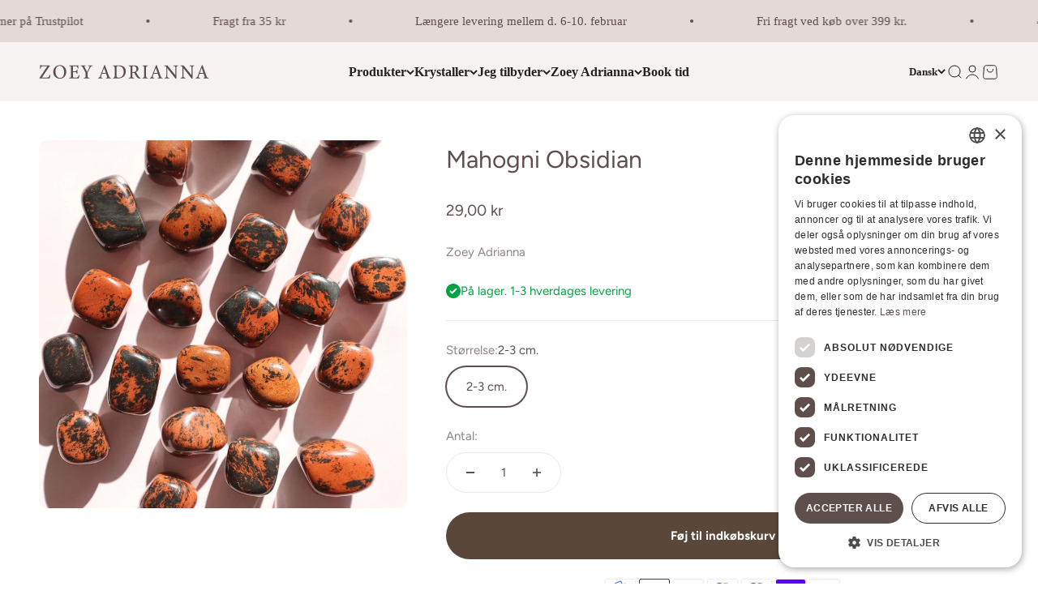

--- FILE ---
content_type: text/html; charset=utf-8
request_url: https://zoeyadrianna.dk/products/mahogni-obsidian
body_size: 40003
content:
<!doctype html>

<html lang="da" dir="ltr">
  <head>
    <meta charset="utf-8">
    <meta name="viewport" content="width=device-width, initial-scale=1.0, height=device-height, minimum-scale=1.0, maximum-scale=1.0">
    <meta name="theme-color" content="#ffffff">

<!-- Google Tag Manager -->
<script async crossorigin fetchpriority="high" src="/cdn/shopifycloud/importmap-polyfill/es-modules-shim.2.4.0.js"></script>
<script>(function(w,d,s,l,i){w[l]=w[l]||[];w[l].push({'gtm.start':
new Date().getTime(),event:'gtm.js'});var f=d.getElementsByTagName(s)[0],
j=d.createElement(s),dl=l!='dataLayer'?'&l='+l:'';j.async=true;j.src=
'https://www.googletagmanager.com/gtm.js?id='+i+dl;f.parentNode.insertBefore(j,f);
})(window,document,'script','dataLayer','GTM-PJX5B9P');</script>
<!-- End Google Tag Manager -->

<meta name="msvalidate.01" content="A440DD107A6D2C329CA3F4D91281BF03" />

    <title>
  
    Mahogni Obsidian - Køb online hos Zoey Adrianna
    
  
</title><meta name="description" content="Obsidian renser din energi, dit sind og afbalancerer din krop. Denne naturligt glasagtige sten opstår som et resultat af vulkansk aktivitet, hvor magma hurtigt køles ned og størkner. Den flotte obsidian er kendetegnet ved sin dybe sorte farve og en glat, blank overflade."><link rel="canonical" href="https://zoeyadrianna.dk/products/mahogni-obsidian"><link rel="shortcut icon" href="//zoeyadrianna.dk/cdn/shop/files/Fav_icon_-_lys.png?v=1726746753&width=96">
      <link rel="apple-touch-icon" href="//zoeyadrianna.dk/cdn/shop/files/Fav_icon_-_lys.png?v=1726746753&width=180"><link rel="preconnect" href="https://cdn.shopify.com">
    <link rel="preconnect" href="https://fonts.shopifycdn.com" crossorigin>
    <link rel="dns-prefetch" href="https://productreviews.shopifycdn.com"><link rel="preload" href="//zoeyadrianna.dk/cdn/fonts/fraunces/fraunces_n4.8e6986daad4907c36a536fb8d55aaf5318c974ca.woff2" as="font" type="font/woff2" crossorigin><link rel="preload" href="//zoeyadrianna.dk/cdn/fonts/figtree/figtree_n4.3c0838aba1701047e60be6a99a1b0a40ce9b8419.woff2" as="font" type="font/woff2" crossorigin><meta property="og:type" content="product">
  <meta property="og:title" content="Mahogni Obsidian">
  <meta property="product:price:amount" content="29,00">
  <meta property="product:price:currency" content="DKK"><meta property="og:image" content="http://zoeyadrianna.dk/cdn/shop/files/mahogni_obsidian.jpg?v=1697578889&width=2048">
  <meta property="og:image:secure_url" content="https://zoeyadrianna.dk/cdn/shop/files/mahogni_obsidian.jpg?v=1697578889&width=2048">
  <meta property="og:image:width" content="1080">
  <meta property="og:image:height" content="1080"><meta property="og:description" content="Obsidian renser din energi, dit sind og afbalancerer din krop. Denne naturligt glasagtige sten opstår som et resultat af vulkansk aktivitet, hvor magma hurtigt køles ned og størkner. Den flotte obsidian er kendetegnet ved sin dybe sorte farve og en glat, blank overflade."><meta property="og:url" content="https://zoeyadrianna.dk/products/mahogni-obsidian">
<meta property="og:site_name" content="Zoey Adrianna"><meta name="twitter:card" content="summary"><meta name="twitter:title" content="Mahogni Obsidian">
  <meta name="twitter:description" content="Fremmer balance Mahogni obsidian er en usædvanlig variant af den naturlige obsidian-krystal, der skiller sig ud med sin fortryllende farve og unikke energiske kvaliteter. Den har fået sit navn på grund af sin karakteristiske dybrøde eller mahognifarvede nuance, der adskiller den fra andre krystaller. På linje med sin sorte obsidian-fætter betragtes mahogni obsidian som en uundværlig beskyttelsessten. Den siges at skabe en kraftfuld, energetisk barriere omkring sin bærer, der effektivt afviser negativ energi og skærmer mod psykiske påvirkninger. Mahogni obsidian indeholder en jordende energi, der letter forbindelsen til moderjorden og hjælper med at skabe harmoni i dit energifelt. Dette gør krystallen særligt værdifuld i forbindelse med meditation og jordningsøvelser.Det siges, at mahogni obsidian besidder evnen til at fjerne følelsesmæssige og energetiske blokeringer, især dem, der stammer fra tidligere traumatiske oplevelser. Dette kan åbne døre til dybere selvopdagelse og personlig vækst."><meta name="twitter:image" content="https://zoeyadrianna.dk/cdn/shop/files/mahogni_obsidian.jpg?crop=center&height=1200&v=1697578889&width=1200">
  <meta name="twitter:image:alt" content="Billede af flere mahogni obsidian sten i forskellige former og størrelser med en glat overflade og en farvekombination af orange og sort, der ligger på en lys baggrund."><script type="application/ld+json">{"@context":"http:\/\/schema.org\/","@id":"\/products\/mahogni-obsidian#product","@type":"ProductGroup","brand":{"@type":"Brand","name":"Zoey Adrianna"},"category":"Sten og fossiler","description":"\nFremmer balance\n\nMahogni obsidian er en usædvanlig variant af den naturlige obsidian-krystal, der skiller sig ud med sin fortryllende farve og unikke energiske kvaliteter. Den har fået sit navn på grund af sin karakteristiske dybrøde eller mahognifarvede nuance, der adskiller den fra andre krystaller.\nPå linje med sin sorte obsidian-fætter betragtes mahogni obsidian som en uundværlig beskyttelsessten. Den siges at skabe en kraftfuld, energetisk barriere omkring sin bærer, der effektivt afviser negativ energi og skærmer mod psykiske påvirkninger. Mahogni obsidian indeholder en jordende energi, der letter forbindelsen til moderjorden og hjælper med at skabe harmoni i dit energifelt. Dette gør krystallen særligt værdifuld i forbindelse med meditation og jordningsøvelser.Det siges, at mahogni obsidian besidder evnen til at fjerne følelsesmæssige og energetiske blokeringer, især dem, der stammer fra tidligere traumatiske oplevelser. Dette kan åbne døre til dybere selvopdagelse og personlig vækst. Krystallen fremmer selvopdagelse og indre refleksion, hvilket kan hjælpe dig med at udvikle en dybere forståelse af dine egne følelser og reaktioner. Dette kan være en nøgle til personlig vækst og indre harmoni.Mahogni obsidian anses for at styrke selvtilliden og indre styrke, hvilket giver dig modet til at stå fast i din egen kraft og træffe beslutninger med tillid og overbevisning.Mahogni obsidian er langt mere end blot en smuk krystal; den indeholder dyrebare, kraftfulde energier og egenskaber, der gør den uundværlig inden for spirituelle og holistiske praksisser. Mange mennesker bærer eller bruger mahogni obsidian som en sten til beskyttelse, jordforbindelse og personlig vækst. Den fungerer som en pålidelig følgesvend på rejsen mod indre harmoni og spirituel opvågning.Alle sten og krystaller\n er unikke, og derfor kan der forekomme forskelle i størrelse, form og udseende. De er alle blevet nøje udvalgt. Prisen er pr. styk\n","hasVariant":[{"@id":"\/products\/mahogni-obsidian?variant=49029639340366#variant","@type":"Product","image":"https:\/\/zoeyadrianna.dk\/cdn\/shop\/files\/mahogni_obsidian.jpg?v=1697578889\u0026width=1920","name":"Mahogni Obsidian - 2-3 cm.","offers":{"@id":"\/products\/mahogni-obsidian?variant=49029639340366#offer","@type":"Offer","availability":"http:\/\/schema.org\/InStock","price":"29.00","priceCurrency":"DKK","url":"https:\/\/zoeyadrianna.dk\/products\/mahogni-obsidian?variant=49029639340366"},"sku":"695d23222"}],"name":"Mahogni Obsidian","productGroupID":"8543807144270","url":"https:\/\/zoeyadrianna.dk\/products\/mahogni-obsidian"}</script><script type="application/ld+json">
  {
    "@context": "https://schema.org",
    "@type": "BreadcrumbList",
    "itemListElement": [{
        "@type": "ListItem",
        "position": 1,
        "name": "Startside",
        "item": "https://zoeyadrianna.dk"
      },{
            "@type": "ListItem",
            "position": 2,
            "name": "Mahogni Obsidian",
            "item": "https://zoeyadrianna.dk/products/mahogni-obsidian"
          }]
  }
</script><style>/* Typography (heading) */
  @font-face {
  font-family: Fraunces;
  font-weight: 400;
  font-style: normal;
  font-display: fallback;
  src: url("//zoeyadrianna.dk/cdn/fonts/fraunces/fraunces_n4.8e6986daad4907c36a536fb8d55aaf5318c974ca.woff2") format("woff2"),
       url("//zoeyadrianna.dk/cdn/fonts/fraunces/fraunces_n4.879060358fafcf2c4c4b6df76c608dc301ced93b.woff") format("woff");
}

@font-face {
  font-family: Fraunces;
  font-weight: 400;
  font-style: italic;
  font-display: fallback;
  src: url("//zoeyadrianna.dk/cdn/fonts/fraunces/fraunces_i4.e09716ed61c0a2362812f958774186e93f19000f.woff2") format("woff2"),
       url("//zoeyadrianna.dk/cdn/fonts/fraunces/fraunces_i4.8d7d036539670404ec5904eabafe8f06e152c5c7.woff") format("woff");
}

/* Typography (body) */
  @font-face {
  font-family: Figtree;
  font-weight: 400;
  font-style: normal;
  font-display: fallback;
  src: url("//zoeyadrianna.dk/cdn/fonts/figtree/figtree_n4.3c0838aba1701047e60be6a99a1b0a40ce9b8419.woff2") format("woff2"),
       url("//zoeyadrianna.dk/cdn/fonts/figtree/figtree_n4.c0575d1db21fc3821f17fd6617d3dee552312137.woff") format("woff");
}

@font-face {
  font-family: Figtree;
  font-weight: 400;
  font-style: italic;
  font-display: fallback;
  src: url("//zoeyadrianna.dk/cdn/fonts/figtree/figtree_i4.89f7a4275c064845c304a4cf8a4a586060656db2.woff2") format("woff2"),
       url("//zoeyadrianna.dk/cdn/fonts/figtree/figtree_i4.6f955aaaafc55a22ffc1f32ecf3756859a5ad3e2.woff") format("woff");
}

@font-face {
  font-family: Figtree;
  font-weight: 700;
  font-style: normal;
  font-display: fallback;
  src: url("//zoeyadrianna.dk/cdn/fonts/figtree/figtree_n7.2fd9bfe01586148e644724096c9d75e8c7a90e55.woff2") format("woff2"),
       url("//zoeyadrianna.dk/cdn/fonts/figtree/figtree_n7.ea05de92d862f9594794ab281c4c3a67501ef5fc.woff") format("woff");
}

@font-face {
  font-family: Figtree;
  font-weight: 700;
  font-style: italic;
  font-display: fallback;
  src: url("//zoeyadrianna.dk/cdn/fonts/figtree/figtree_i7.06add7096a6f2ab742e09ec7e498115904eda1fe.woff2") format("woff2"),
       url("//zoeyadrianna.dk/cdn/fonts/figtree/figtree_i7.ee584b5fcaccdbb5518c0228158941f8df81b101.woff") format("woff");
}

:root {
    /**
     * ---------------------------------------------------------------------
     * SPACING VARIABLES
     *
     * We are using a spacing inspired from frameworks like Tailwind CSS.
     * ---------------------------------------------------------------------
     */
    --spacing-0-5: 0.125rem; /* 2px */
    --spacing-1: 0.25rem; /* 4px */
    --spacing-1-5: 0.375rem; /* 6px */
    --spacing-2: 0.5rem; /* 8px */
    --spacing-2-5: 0.625rem; /* 10px */
    --spacing-3: 0.75rem; /* 12px */
    --spacing-3-5: 0.875rem; /* 14px */
    --spacing-4: 1rem; /* 16px */
    --spacing-4-5: 1.125rem; /* 18px */
    --spacing-5: 1.25rem; /* 20px */
    --spacing-5-5: 1.375rem; /* 22px */
    --spacing-6: 1.5rem; /* 24px */
    --spacing-6-5: 1.625rem; /* 26px */
    --spacing-7: 1.75rem; /* 28px */
    --spacing-7-5: 1.875rem; /* 30px */
    --spacing-8: 2rem; /* 32px */
    --spacing-8-5: 2.125rem; /* 34px */
    --spacing-9: 2.25rem; /* 36px */
    --spacing-9-5: 2.375rem; /* 38px */
    --spacing-10: 2.5rem; /* 40px */
    --spacing-11: 2.75rem; /* 44px */
    --spacing-12: 3rem; /* 48px */
    --spacing-14: 3.5rem; /* 56px */
    --spacing-16: 4rem; /* 64px */
    --spacing-18: 4.5rem; /* 72px */
    --spacing-20: 5rem; /* 80px */
    --spacing-24: 6rem; /* 96px */
    --spacing-28: 7rem; /* 112px */
    --spacing-32: 8rem; /* 128px */
    --spacing-36: 9rem; /* 144px */
    --spacing-40: 10rem; /* 160px */
    --spacing-44: 11rem; /* 176px */
    --spacing-48: 12rem; /* 192px */
    --spacing-52: 13rem; /* 208px */
    --spacing-56: 14rem; /* 224px */
    --spacing-60: 15rem; /* 240px */
    --spacing-64: 16rem; /* 256px */
    --spacing-72: 18rem; /* 288px */
    --spacing-80: 20rem; /* 320px */
    --spacing-96: 24rem; /* 384px */

    /* Container */
    --container-max-width: 1300px;
    --container-narrow-max-width: 1050px;
    --container-gutter: var(--spacing-5);
    --section-outer-spacing-block: var(--spacing-10);
    --section-inner-max-spacing-block: var(--spacing-9);
    --section-inner-spacing-inline: var(--container-gutter);
    --section-stack-spacing-block: var(--spacing-8);

    /* Grid gutter */
    --grid-gutter: var(--spacing-5);

    /* Product list settings */
    --product-list-row-gap: var(--spacing-8);
    --product-list-column-gap: var(--grid-gutter);

    /* Form settings */
    --input-gap: var(--spacing-2);
    --input-height: 2.625rem;
    --input-padding-inline: var(--spacing-4);

    /* Other sizes */
    --sticky-area-height: calc(var(--sticky-announcement-bar-enabled, 0) * var(--announcement-bar-height, 0px) + var(--sticky-header-enabled, 0) * var(--header-height, 0px));

    /* RTL support */
    --transform-logical-flip: 1;
    --transform-origin-start: left;
    --transform-origin-end: right;

    /**
     * ---------------------------------------------------------------------
     * TYPOGRAPHY
     * ---------------------------------------------------------------------
     */

    /* Font properties */
    --heading-font-family: Fraunces, serif;
    --heading-font-weight: 400;
    --heading-font-style: normal;
    --heading-text-transform: normal;
    --heading-letter-spacing: -0.01em;
    --text-font-family: Figtree, sans-serif;
    --text-font-weight: 400;
    --text-font-style: normal;
    --text-letter-spacing: 0.0em;

    /* Font sizes */
    --text-h0: 2.5rem;
    --text-h1: 1.75rem;
    --text-h2: 1.5rem;
    --text-h3: 1.375rem;
    --text-h4: 1.125rem;
    --text-h5: 1.125rem;
    --text-h6: 1rem;
    --text-xs: 0.6875rem;
    --text-sm: 0.75rem;
    --text-base: 0.875rem;
    --text-lg: 1.125rem;

    /**
     * ---------------------------------------------------------------------
     * COLORS
     * ---------------------------------------------------------------------
     */

    /* Color settings */--accent: 89 72 57;
    --text-primary: 94 79 77;
    --background-primary: 255 255 255;
    --dialog-background: 255 255 255;
    --border-color: var(--text-color, var(--text-primary)) / 0.12;

    /* Button colors */
    --button-background-primary: 89 72 57;
    --button-text-primary: 255 255 255;
    --button-background-secondary: 140 129 119;
    --button-text-secondary: 255 255 255;

    /* Status colors */
    --success-background: 224 244 232;
    --success-text: 0 163 65;
    --warning-background: 250 246 242;
    --warning-text: 217 179 145;
    --error-background: 252 236 236;
    --error-text: 228 93 93;

    /* Product colors */
    --on-sale-text: 140 129 119;
    --on-sale-badge-background: 140 129 119;
    --on-sale-badge-text: 255 255 255;
    --sold-out-badge-background: 89 72 57;
    --sold-out-badge-text: 255 255 255;
    --primary-badge-background: 89 72 57;
    --primary-badge-text: 255 255 255;
    --star-color: 217 179 145;
    --product-card-background: 255 255 255;
    --product-card-text: 89 72 57;

    /* Header colors */
    --header-background: 255 255 255;
    --header-text: 37 34 31;

    /* Footer colors */
    --footer-background: 227 217 214;
    --footer-text: 37 34 31;

    /* Rounded variables (used for border radius) */
    --rounded-xs: 0.25rem;
    --rounded-sm: 0.3125rem;
    --rounded: 0.625rem;
    --rounded-lg: 1.25rem;
    --rounded-full: 9999px;

    --rounded-button: 3.75rem;
    --rounded-input: 0.5rem;

    /* Box shadow */
    --shadow-sm: 0 2px 8px rgb(var(--text-primary) / 0.0);
    --shadow: 0 5px 15px rgb(var(--text-primary) / 0.0);
    --shadow-md: 0 5px 30px rgb(var(--text-primary) / 0.0);
    --shadow-block: 0px 0px 50px rgb(var(--text-primary) / 0.0);

    /**
     * ---------------------------------------------------------------------
     * OTHER
     * ---------------------------------------------------------------------
     */

    --stagger-products-reveal-opacity: 0;
    --cursor-close-svg-url: url(//zoeyadrianna.dk/cdn/shop/t/68/assets/cursor-close.svg?v=147174565022153725511729094892);
    --cursor-zoom-in-svg-url: url(//zoeyadrianna.dk/cdn/shop/t/68/assets/cursor-zoom-in.svg?v=154953035094101115921729094892);
    --cursor-zoom-out-svg-url: url(//zoeyadrianna.dk/cdn/shop/t/68/assets/cursor-zoom-out.svg?v=16155520337305705181729094893);
    --checkmark-svg-url: url(//zoeyadrianna.dk/cdn/shop/t/68/assets/checkmark.svg?v=58145058132529870941729094893);
  }

  [dir="rtl"]:root {
    /* RTL support */
    --transform-logical-flip: -1;
    --transform-origin-start: right;
    --transform-origin-end: left;
  }

  @media screen and (min-width: 700px) {
    :root {
      /* Typography (font size) */
      --text-h0: 3.25rem;
      --text-h1: 2.25rem;
      --text-h2: 1.75rem;
      --text-h3: 1.625rem;
      --text-h4: 1.25rem;
      --text-h5: 1.25rem;
      --text-h6: 1.125rem;

      --text-xs: 0.6875rem;
      --text-sm: 0.8125rem;
      --text-base: 0.9375rem;
      --text-lg: 1.1875rem;

      /* Spacing */
      --container-gutter: 2rem;
      --section-outer-spacing-block: var(--spacing-14);
      --section-inner-max-spacing-block: var(--spacing-10);
      --section-inner-spacing-inline: var(--spacing-12);
      --section-stack-spacing-block: var(--spacing-12);

      /* Grid gutter */
      --grid-gutter: var(--spacing-6);

      /* Product list settings */
      --product-list-row-gap: var(--spacing-12);

      /* Form settings */
      --input-gap: 1rem;
      --input-height: 3.125rem;
      --input-padding-inline: var(--spacing-5);
    }
  }

  @media screen and (min-width: 1000px) {
    :root {
      /* Spacing settings */
      --container-gutter: var(--spacing-12);
      --section-outer-spacing-block: var(--spacing-16);
      --section-inner-max-spacing-block: var(--spacing-14);
      --section-inner-spacing-inline: var(--spacing-16);
      --section-stack-spacing-block: var(--spacing-12);
    }
  }

  @media screen and (min-width: 1150px) {
    :root {
      /* Spacing settings */
      --container-gutter: var(--spacing-12);
      --section-outer-spacing-block: var(--spacing-16);
      --section-inner-max-spacing-block: var(--spacing-14);
      --section-inner-spacing-inline: var(--spacing-16);
      --section-stack-spacing-block: var(--spacing-12);
    }
  }

  @media screen and (min-width: 1400px) {
    :root {
      /* Typography (font size) */
      --text-h0: 4rem;
      --text-h1: 3rem;
      --text-h2: 2.5rem;
      --text-h3: 1.75rem;
      --text-h4: 1.5rem;
      --text-h5: 1.25rem;
      --text-h6: 1.25rem;

      --section-outer-spacing-block: var(--spacing-20);
      --section-inner-max-spacing-block: var(--spacing-16);
      --section-inner-spacing-inline: var(--spacing-18);
    }
  }

  @media screen and (min-width: 1600px) {
    :root {
      --section-outer-spacing-block: var(--spacing-20);
      --section-inner-max-spacing-block: var(--spacing-18);
      --section-inner-spacing-inline: var(--spacing-20);
    }
  }

  /**
   * ---------------------------------------------------------------------
   * LIQUID DEPENDANT CSS
   *
   * Our main CSS is Liquid free, but some very specific features depend on
   * theme settings, so we have them here
   * ---------------------------------------------------------------------
   */@media screen and (pointer: fine) {
        /* The !important are for the Shopify Payment button to ensure we override the default from Shopify styles */
        .button:not([disabled]):not(.button--outline):hover, .btn:not([disabled]):hover, .shopify-payment-button__button--unbranded:not([disabled]):hover {
          background-color: transparent !important;
          color: rgb(var(--button-outline-color) / var(--button-background-opacity, 1)) !important;
          box-shadow: inset 0 0 0 2px currentColor !important;
        }

        .button--outline:not([disabled]):hover {
          background: rgb(var(--button-background));
          color: rgb(var(--button-text-color));
          box-shadow: inset 0 0 0 2px rgb(var(--button-background));
        }
      }</style><script>
  // This allows to expose several variables to the global scope, to be used in scripts
  window.themeVariables = {
    settings: {
      showPageTransition: null,
      staggerProductsApparition: true,
      reduceDrawerAnimation: false,
      reduceMenuAnimation: false,
      headingApparition: "fade",
      pageType: "product",
      moneyFormat: "{{amount_with_comma_separator}} kr",
      moneyWithCurrencyFormat: "{{amount_with_comma_separator}} DKK",
      currencyCodeEnabled: false,
      cartType: "drawer",
      showDiscount: true,
      discountMode: "saving",
      pageBackground: "#ffffff",
      textColor: "#5e4f4d"
    },

    strings: {
      accessibilityClose: "Luk",
      accessibilityNext: "Næste",
      accessibilityPrevious: "Forrige",
      closeGallery: "Luk gallery",
      zoomGallery: "Zoom",
      errorGallery: "Billede kunne ikke indlæses",
      searchNoResults: "Ingen resultater blev fundet.",
      addOrderNote: "Tilføj bemærkning til ordre",
      editOrderNote: "Rediger bemærkning til ordre",
      shippingEstimatorNoResults: "Beklager, vi sender ikke til din adresse.",
      shippingEstimatorOneResult: "Der er én leveringspris for din adresse:",
      shippingEstimatorMultipleResults: "Der er flere leveringspriser for din adresse:",
      shippingEstimatorError: "Der opstod en eller flere fejl under hentning af leveringspriser:"
    },

    breakpoints: {
      'sm': 'screen and (min-width: 700px)',
      'md': 'screen and (min-width: 1000px)',
      'lg': 'screen and (min-width: 1150px)',
      'xl': 'screen and (min-width: 1400px)',

      'sm-max': 'screen and (max-width: 699px)',
      'md-max': 'screen and (max-width: 999px)',
      'lg-max': 'screen and (max-width: 1149px)',
      'xl-max': 'screen and (max-width: 1399px)'
    }
  };

  // For detecting native share
  document.documentElement.classList.add(`native-share--${navigator.share ? 'enabled' : 'disabled'}`);// We save the product ID in local storage to be eventually used for recently viewed section
    try {
      const recentlyViewedProducts = new Set(JSON.parse(localStorage.getItem('theme:recently-viewed-products') || '[]'));

      recentlyViewedProducts.delete(8543807144270); // Delete first to re-move the product
      recentlyViewedProducts.add(8543807144270);

      localStorage.setItem('theme:recently-viewed-products', JSON.stringify(Array.from(recentlyViewedProducts.values()).reverse()));
    } catch (e) {
      // Safari in private mode does not allow setting item, we silently fail
    }</script><script>
      if (!(HTMLScriptElement.supports && HTMLScriptElement.supports('importmap'))) {
        const importMapPolyfill = document.createElement('script');
        importMapPolyfill.async = true;
        importMapPolyfill.src = "//zoeyadrianna.dk/cdn/shop/t/68/assets/es-module-shims.min.js?v=140375185335194536761729094829";

        document.head.appendChild(importMapPolyfill);
      }
    </script>

    <script type="importmap">{
        "imports": {
          "vendor": "//zoeyadrianna.dk/cdn/shop/t/68/assets/vendor.min.js?v=87984156289740595151729094829",
          "theme": "//zoeyadrianna.dk/cdn/shop/t/68/assets/theme.js?v=22440545759440676931729094829",
          "photoswipe": "//zoeyadrianna.dk/cdn/shop/t/68/assets/photoswipe.min.js?v=13374349288281597431729094829"
        }
      }
    </script>

    <script type="module" src="//zoeyadrianna.dk/cdn/shop/t/68/assets/vendor.min.js?v=87984156289740595151729094829"></script>
    <script type="module" src="//zoeyadrianna.dk/cdn/shop/t/68/assets/theme.js?v=22440545759440676931729094829"></script>

    <script>window.performance && window.performance.mark && window.performance.mark('shopify.content_for_header.start');</script><meta name="google-site-verification" content="mEQK9DNhTRiSYPnTa4yTT0H6bzdpRMNz8KDH2nF0qnw">
<meta name="facebook-domain-verification" content="o01rzldezvgk626lq6ymqqanl6omxc">
<meta name="facebook-domain-verification" content="nwqe2lb66mspxpr14drrmf2edjbf1t">
<meta name="google-site-verification" content="roi0UZv8VzxdiUCfD-74UPtDpp4r2IA_5LOBfCl69iM">
<meta name="google-site-verification" content="juzk3iEte1y8Ovea03-NC2jTntqgA-xRCWLxFrABF2E">
<meta id="shopify-digital-wallet" name="shopify-digital-wallet" content="/30256595082/digital_wallets/dialog">
<meta name="shopify-checkout-api-token" content="9d7717eea77a0928d52918882b2a50d7">
<link rel="alternate" hreflang="x-default" href="https://zoeyadrianna.dk/products/mahogni-obsidian">
<link rel="alternate" hreflang="da" href="https://zoeyadrianna.dk/products/mahogni-obsidian">
<link rel="alternate" hreflang="en" href="https://zoeyadrianna.dk/en/products/mahogni-obsidian">
<link rel="alternate" type="application/json+oembed" href="https://zoeyadrianna.dk/products/mahogni-obsidian.oembed">
<script async="async" src="/checkouts/internal/preloads.js?locale=da-DK"></script>
<script id="apple-pay-shop-capabilities" type="application/json">{"shopId":30256595082,"countryCode":"DK","currencyCode":"DKK","merchantCapabilities":["supports3DS"],"merchantId":"gid:\/\/shopify\/Shop\/30256595082","merchantName":"Zoey Adrianna","requiredBillingContactFields":["postalAddress","email","phone"],"requiredShippingContactFields":["postalAddress","email","phone"],"shippingType":"shipping","supportedNetworks":["visa","maestro","masterCard"],"total":{"type":"pending","label":"Zoey Adrianna","amount":"1.00"},"shopifyPaymentsEnabled":true,"supportsSubscriptions":true}</script>
<script id="shopify-features" type="application/json">{"accessToken":"9d7717eea77a0928d52918882b2a50d7","betas":["rich-media-storefront-analytics"],"domain":"zoeyadrianna.dk","predictiveSearch":true,"shopId":30256595082,"locale":"da"}</script>
<script>var Shopify = Shopify || {};
Shopify.shop = "zoeyadrianna.myshopify.com";
Shopify.locale = "da";
Shopify.currency = {"active":"DKK","rate":"1.0"};
Shopify.country = "DK";
Shopify.theme = {"name":"Amplify - Oktober 24","id":169491333454,"schema_name":"Impact","schema_version":"6.3.0","theme_store_id":1190,"role":"main"};
Shopify.theme.handle = "null";
Shopify.theme.style = {"id":null,"handle":null};
Shopify.cdnHost = "zoeyadrianna.dk/cdn";
Shopify.routes = Shopify.routes || {};
Shopify.routes.root = "/";</script>
<script type="module">!function(o){(o.Shopify=o.Shopify||{}).modules=!0}(window);</script>
<script>!function(o){function n(){var o=[];function n(){o.push(Array.prototype.slice.apply(arguments))}return n.q=o,n}var t=o.Shopify=o.Shopify||{};t.loadFeatures=n(),t.autoloadFeatures=n()}(window);</script>
<script id="shop-js-analytics" type="application/json">{"pageType":"product"}</script>
<script defer="defer" async type="module" src="//zoeyadrianna.dk/cdn/shopifycloud/shop-js/modules/v2/client.init-shop-cart-sync_BWUFHQxD.da.esm.js"></script>
<script defer="defer" async type="module" src="//zoeyadrianna.dk/cdn/shopifycloud/shop-js/modules/v2/chunk.common_CxPaeDJ-.esm.js"></script>
<script defer="defer" async type="module" src="//zoeyadrianna.dk/cdn/shopifycloud/shop-js/modules/v2/chunk.modal_DY3Xiats.esm.js"></script>
<script type="module">
  await import("//zoeyadrianna.dk/cdn/shopifycloud/shop-js/modules/v2/client.init-shop-cart-sync_BWUFHQxD.da.esm.js");
await import("//zoeyadrianna.dk/cdn/shopifycloud/shop-js/modules/v2/chunk.common_CxPaeDJ-.esm.js");
await import("//zoeyadrianna.dk/cdn/shopifycloud/shop-js/modules/v2/chunk.modal_DY3Xiats.esm.js");

  window.Shopify.SignInWithShop?.initShopCartSync?.({"fedCMEnabled":true,"windoidEnabled":true});

</script>
<script>(function() {
  var isLoaded = false;
  function asyncLoad() {
    if (isLoaded) return;
    isLoaded = true;
    var urls = ["https:\/\/ecommplugins-scripts.trustpilot.com\/v2.1\/js\/header.min.js?settings=eyJrZXkiOiJFUjhsdVRUZDlxcUxUNkVRIiwicyI6Im5vbmUifQ==\u0026shop=zoeyadrianna.myshopify.com","https:\/\/ecommplugins-trustboxsettings.trustpilot.com\/zoeyadrianna.myshopify.com.js?settings=1741197540795\u0026shop=zoeyadrianna.myshopify.com","https:\/\/cdn.nfcube.com\/instafeed-80aea9f73700cd36c4cd023510618a31.js?shop=zoeyadrianna.myshopify.com","https:\/\/script.pop-convert.com\/new-micro\/production.pc.min.js?unique_id=zoeyadrianna.myshopify.com\u0026shop=zoeyadrianna.myshopify.com","https:\/\/cdn.s3.pop-convert.com\/pcjs.production.min.js?unique_id=zoeyadrianna.myshopify.com\u0026shop=zoeyadrianna.myshopify.com","https:\/\/ecommplugins-scripts.trustpilot.com\/v2.1\/js\/success.min.js?settings=eyJrZXkiOiJFUjhsdVRUZDlxcUxUNkVRIiwicyI6Im5vbmUiLCJ0IjpbIm9yZGVycy9mdWxmaWxsZWQiXSwidiI6IiIsImEiOiIifQ==\u0026shop=zoeyadrianna.myshopify.com"];
    for (var i = 0; i < urls.length; i++) {
      var s = document.createElement('script');
      s.type = 'text/javascript';
      s.async = true;
      s.src = urls[i];
      var x = document.getElementsByTagName('script')[0];
      x.parentNode.insertBefore(s, x);
    }
  };
  if(window.attachEvent) {
    window.attachEvent('onload', asyncLoad);
  } else {
    window.addEventListener('load', asyncLoad, false);
  }
})();</script>
<script id="__st">var __st={"a":30256595082,"offset":3600,"reqid":"9728171c-a83c-4db5-9e31-c8c2ee75d6e3-1770134908","pageurl":"zoeyadrianna.dk\/products\/mahogni-obsidian","u":"8ed98454de8e","p":"product","rtyp":"product","rid":8543807144270};</script>
<script>window.ShopifyPaypalV4VisibilityTracking = true;</script>
<script id="captcha-bootstrap">!function(){'use strict';const t='contact',e='account',n='new_comment',o=[[t,t],['blogs',n],['comments',n],[t,'customer']],c=[[e,'customer_login'],[e,'guest_login'],[e,'recover_customer_password'],[e,'create_customer']],r=t=>t.map((([t,e])=>`form[action*='/${t}']:not([data-nocaptcha='true']) input[name='form_type'][value='${e}']`)).join(','),a=t=>()=>t?[...document.querySelectorAll(t)].map((t=>t.form)):[];function s(){const t=[...o],e=r(t);return a(e)}const i='password',u='form_key',d=['recaptcha-v3-token','g-recaptcha-response','h-captcha-response',i],f=()=>{try{return window.sessionStorage}catch{return}},m='__shopify_v',_=t=>t.elements[u];function p(t,e,n=!1){try{const o=window.sessionStorage,c=JSON.parse(o.getItem(e)),{data:r}=function(t){const{data:e,action:n}=t;return t[m]||n?{data:e,action:n}:{data:t,action:n}}(c);for(const[e,n]of Object.entries(r))t.elements[e]&&(t.elements[e].value=n);n&&o.removeItem(e)}catch(o){console.error('form repopulation failed',{error:o})}}const l='form_type',E='cptcha';function T(t){t.dataset[E]=!0}const w=window,h=w.document,L='Shopify',v='ce_forms',y='captcha';let A=!1;((t,e)=>{const n=(g='f06e6c50-85a8-45c8-87d0-21a2b65856fe',I='https://cdn.shopify.com/shopifycloud/storefront-forms-hcaptcha/ce_storefront_forms_captcha_hcaptcha.v1.5.2.iife.js',D={infoText:'Beskyttet af hCaptcha',privacyText:'Beskyttelse af persondata',termsText:'Vilkår'},(t,e,n)=>{const o=w[L][v],c=o.bindForm;if(c)return c(t,g,e,D).then(n);var r;o.q.push([[t,g,e,D],n]),r=I,A||(h.body.append(Object.assign(h.createElement('script'),{id:'captcha-provider',async:!0,src:r})),A=!0)});var g,I,D;w[L]=w[L]||{},w[L][v]=w[L][v]||{},w[L][v].q=[],w[L][y]=w[L][y]||{},w[L][y].protect=function(t,e){n(t,void 0,e),T(t)},Object.freeze(w[L][y]),function(t,e,n,w,h,L){const[v,y,A,g]=function(t,e,n){const i=e?o:[],u=t?c:[],d=[...i,...u],f=r(d),m=r(i),_=r(d.filter((([t,e])=>n.includes(e))));return[a(f),a(m),a(_),s()]}(w,h,L),I=t=>{const e=t.target;return e instanceof HTMLFormElement?e:e&&e.form},D=t=>v().includes(t);t.addEventListener('submit',(t=>{const e=I(t);if(!e)return;const n=D(e)&&!e.dataset.hcaptchaBound&&!e.dataset.recaptchaBound,o=_(e),c=g().includes(e)&&(!o||!o.value);(n||c)&&t.preventDefault(),c&&!n&&(function(t){try{if(!f())return;!function(t){const e=f();if(!e)return;const n=_(t);if(!n)return;const o=n.value;o&&e.removeItem(o)}(t);const e=Array.from(Array(32),(()=>Math.random().toString(36)[2])).join('');!function(t,e){_(t)||t.append(Object.assign(document.createElement('input'),{type:'hidden',name:u})),t.elements[u].value=e}(t,e),function(t,e){const n=f();if(!n)return;const o=[...t.querySelectorAll(`input[type='${i}']`)].map((({name:t})=>t)),c=[...d,...o],r={};for(const[a,s]of new FormData(t).entries())c.includes(a)||(r[a]=s);n.setItem(e,JSON.stringify({[m]:1,action:t.action,data:r}))}(t,e)}catch(e){console.error('failed to persist form',e)}}(e),e.submit())}));const S=(t,e)=>{t&&!t.dataset[E]&&(n(t,e.some((e=>e===t))),T(t))};for(const o of['focusin','change'])t.addEventListener(o,(t=>{const e=I(t);D(e)&&S(e,y())}));const B=e.get('form_key'),M=e.get(l),P=B&&M;t.addEventListener('DOMContentLoaded',(()=>{const t=y();if(P)for(const e of t)e.elements[l].value===M&&p(e,B);[...new Set([...A(),...v().filter((t=>'true'===t.dataset.shopifyCaptcha))])].forEach((e=>S(e,t)))}))}(h,new URLSearchParams(w.location.search),n,t,e,['guest_login'])})(!0,!0)}();</script>
<script integrity="sha256-4kQ18oKyAcykRKYeNunJcIwy7WH5gtpwJnB7kiuLZ1E=" data-source-attribution="shopify.loadfeatures" defer="defer" src="//zoeyadrianna.dk/cdn/shopifycloud/storefront/assets/storefront/load_feature-a0a9edcb.js" crossorigin="anonymous"></script>
<script data-source-attribution="shopify.dynamic_checkout.dynamic.init">var Shopify=Shopify||{};Shopify.PaymentButton=Shopify.PaymentButton||{isStorefrontPortableWallets:!0,init:function(){window.Shopify.PaymentButton.init=function(){};var t=document.createElement("script");t.src="https://zoeyadrianna.dk/cdn/shopifycloud/portable-wallets/latest/portable-wallets.da.js",t.type="module",document.head.appendChild(t)}};
</script>
<script data-source-attribution="shopify.dynamic_checkout.buyer_consent">
  function portableWalletsHideBuyerConsent(e){var t=document.getElementById("shopify-buyer-consent"),n=document.getElementById("shopify-subscription-policy-button");t&&n&&(t.classList.add("hidden"),t.setAttribute("aria-hidden","true"),n.removeEventListener("click",e))}function portableWalletsShowBuyerConsent(e){var t=document.getElementById("shopify-buyer-consent"),n=document.getElementById("shopify-subscription-policy-button");t&&n&&(t.classList.remove("hidden"),t.removeAttribute("aria-hidden"),n.addEventListener("click",e))}window.Shopify?.PaymentButton&&(window.Shopify.PaymentButton.hideBuyerConsent=portableWalletsHideBuyerConsent,window.Shopify.PaymentButton.showBuyerConsent=portableWalletsShowBuyerConsent);
</script>
<script data-source-attribution="shopify.dynamic_checkout.cart.bootstrap">document.addEventListener("DOMContentLoaded",(function(){function t(){return document.querySelector("shopify-accelerated-checkout-cart, shopify-accelerated-checkout")}if(t())Shopify.PaymentButton.init();else{new MutationObserver((function(e,n){t()&&(Shopify.PaymentButton.init(),n.disconnect())})).observe(document.body,{childList:!0,subtree:!0})}}));
</script>
<link id="shopify-accelerated-checkout-styles" rel="stylesheet" media="screen" href="https://zoeyadrianna.dk/cdn/shopifycloud/portable-wallets/latest/accelerated-checkout-backwards-compat.css" crossorigin="anonymous">
<style id="shopify-accelerated-checkout-cart">
        #shopify-buyer-consent {
  margin-top: 1em;
  display: inline-block;
  width: 100%;
}

#shopify-buyer-consent.hidden {
  display: none;
}

#shopify-subscription-policy-button {
  background: none;
  border: none;
  padding: 0;
  text-decoration: underline;
  font-size: inherit;
  cursor: pointer;
}

#shopify-subscription-policy-button::before {
  box-shadow: none;
}

      </style>

<script>window.performance && window.performance.mark && window.performance.mark('shopify.content_for_header.end');</script>
<link href="//zoeyadrianna.dk/cdn/shop/t/68/assets/theme.css?v=17298538508129538591729094829" rel="stylesheet" type="text/css" media="all" />
 <!-- BEGIN app block: shopify://apps/rt-terms-and-conditions-box/blocks/app-embed/17661ca5-aeea-41b9-8091-d8f7233e8b22 --><script type='text/javascript'>
  window.roarJs = window.roarJs || {};
      roarJs.LegalConfig = {
          metafields: {
          shop: "zoeyadrianna.myshopify.com",
          settings: {"enabled":"1","param":{"message":"Acceptér {link}","error_message":"Vær venlig at acceptere vilkår og betingelser før du foretager et køb!","error_display":"dialog","greeting":{"enabled":"0","message":"Please agree to the T\u0026C before purchasing!","delay":"1"},"link_order":["link"],"links":{"link":{"label":"vilkår og betingelser.","target":"_blank","url":"https:\/\/zoeyadrianna.myshopify.com\/policies\/terms-of-service","policy":"terms-of-service"}},"force_enabled":"0","optional":"0","optional_message_enabled":"0","optional_message_value":"Thank you! The page will be moved to the checkout page.","optional_checkbox_hidden":"0","time_enabled":"1","time_label":"Enig i vilkår og betingelser","checkbox":"4"},"popup":{"title":"Terms and Conditions","width":"600","button":"Process to Checkout","icon_color":"#197bbd"},"style":{"checkbox":{"size":"20","color":"#5e4f4c"},"message":{"font":"inherit","size":"14","customized":{"enabled":"1","color":"#212b36","accent":"#584839","error":"#de3618"},"align":"inherit","padding":{"top":"0","right":"0","bottom":"0","left":"0"}}},"only1":"true","installer":{"153947668814":{"cart":{"selector":"#shopify-section-template--19871598903630__main DIV.container DIV.page-spacer DIV.cart DIV.cart-order SAFE-STICKY.cart-order__recap.v-stack.gap-6 FORM.cart-form.rounded BUTTON.button.button--xl.button--outline.w-full.rale-checkout--invisible","position":"before"},"minicart":null,"product":null}}},
          moneyFormat: "{{amount_with_comma_separator}} kr"
      }
  }
</script>
<script src='https://cdn.shopify.com/extensions/019a2c75-764c-7925-b253-e24466484d41/legal-7/assets/legal.js' defer></script>


<!-- END app block --><!-- BEGIN app block: shopify://apps/selecty/blocks/app-embed/a005a4a7-4aa2-4155-9c2b-0ab41acbf99c --><template id="sel-form-template">
  <div id="sel-form" style="display: none;">
    <form method="post" action="/localization" id="localization_form" accept-charset="UTF-8" class="shopify-localization-form" enctype="multipart/form-data"><input type="hidden" name="form_type" value="localization" /><input type="hidden" name="utf8" value="✓" /><input type="hidden" name="_method" value="put" /><input type="hidden" name="return_to" value="/products/mahogni-obsidian" />
      <input type="hidden" name="country_code" value="DK">
      <input type="hidden" name="language_code" value="da">
    </form>
  </div>
</template>


  <script>
    (function () {
      window.$selector = window.$selector || []; // Create empty queue for action (sdk) if user has not created his yet
      // Fetch geodata only for new users
      const wasRedirected = localStorage.getItem('sel-autodetect') === '1';

      if (!wasRedirected) {
        window.selectorConfigGeoData = fetch('/browsing_context_suggestions.json?source=geolocation_recommendation&country[enabled]=true&currency[enabled]=true&language[enabled]=true', {
          method: 'GET',
          mode: 'cors',
          cache: 'default',
          credentials: 'same-origin',
          headers: {
            'Content-Type': 'application/json',
            'Access-Control-Allow-Origin': '*'
          },
          redirect: 'follow',
          referrerPolicy: 'no-referrer',
        });
      }
    })()
  </script>
  <script type="application/json" id="__selectors_json">
    {
    "selectors": 
  [],
    "store": 
  
    {"isBrandingStore":true,"shouldBranding":false}
  
,
    "autodetect": 
  
    {"_id":"63ca7b7f40ff9069abf89344","storeId":30256595082,"design":{"resource":"languages","behavior":"necessary","resourceList":["languages"],"type":"popup","scheme":"basic","styles":{"general":"","extra":""},"search":"none","view":"all","short":"markets","flagMode":{"icon":"icon","flag":"flag"},"showFlag":false,"canBeClosed":true,"animation":"fade","scale":100,"border":{"radius":{"topLeft":0,"topRight":0,"bottomLeft":0,"bottomRight":0},"width":{"top":1,"right":1,"bottom":1,"left":1},"style":"solid","color":"#20222333"},"secondaryButtonBorder":{"radius":{"topLeft":4,"topRight":4,"bottomLeft":4,"bottomRight":4},"width":{"top":0,"right":0,"bottom":0,"left":0},"style":"solid","color":"#20222333"},"primaryButtonBorder":{"radius":{"topLeft":4,"topRight":4,"bottomLeft":4,"bottomRight":4},"width":{"top":2,"right":2,"bottom":2,"left":2},"style":"solid","color":"#202223"},"colors":{"text":{"red":32,"green":34,"blue":35,"alpha":1},"accent":{"red":32,"green":34,"blue":35,"alpha":1},"background":{"red":255,"green":255,"blue":255,"alpha":1}},"typography":{"title":{"fontFamily":"verdana","fontStyle":"normal","fontWeight":"normal","size":{"value":14,"dimension":"px"}},"default":{"fontFamily":"verdana","fontStyle":"normal","fontWeight":"normal","size":{"value":14,"dimension":"px"}},"accent":{"fontFamily":"verdana","fontStyle":"normal","fontWeight":"normal","size":{"value":14,"dimension":"px"}}},"withoutShadowRoot":false,"hideUnavailableResources":false,"position":{"type":"fixed","value":{"horizontal":"left","vertical":"bottom"}}},"i18n":{"original":{"languages_currencies":"Looks like {language} and {currency} are more preferred for you. Change language and currency?","languages_countries":"Looks like you are in {country} and {language} is more preferred for you. Change language and country?","languages":"Looks like {language} are more preferred for you. Change language?","currencies":"Looks like {currency} are more preferred for you. Change currency?","markets":"The {market} market is recommended for your location. Choose {market} or select another market.","languages_label":"Languages","countries_label":"Countries","currencies_label":"Currencies","markets_label":"Markets","countries":"It looks like you are in {country} now. Change the location?","button":"Change"}},"visibility":[],"status":"published","metafieldId":22149218533535,"createdAt":"2023-01-20T11:31:11.408Z","updatedAt":"2025-03-23T20:35:36.374Z","__v":0}
  
,
    "autoRedirect": 
  
    {"active":true,"resource":"languages","behavior":"once","queryParams":[],"redirectToDefaultLanguage":false,"visibility":{"urls":{"logicVariant":"exclude","resources":[]},"params":{"logicVariant":"exclude","resources":[],"retainDuringSession":false},"countries":{"logicVariant":"exclude","resources":[]}}}
  
,
    "customResources": 
  [],
    "markets": [{"enabled":true,"locale":"da","countries":["DK"],"webPresence":{"alternateLocales":["en"],"defaultLocale":"da","subfolderSuffix":null,"domain":{"host":"zoeyadrianna.dk"}},"localCurrencies":false,"curr":{"code":"DKK"},"alternateLocales":["en"],"domain":{"host":"zoeyadrianna.dk"},"name":"Danmark","regions":[{"code":"DK"}],"country":"DK","title":"Danmark","host":"zoeyadrianna.dk"}],
    "languages": [{"country":"DK","subfolderSuffix":null,"title":"Danish","code":"da","alias":"da","endonym":"Dansk","primary":true,"published":true},{"country":"DK","subfolderSuffix":null,"title":"English","code":"en","alias":"en","endonym":"English","primary":false,"published":true}],
    "currentMarketLanguages": [{"title":"Dansk","code":"da"},{"title":"Engelsk","code":"en"}],
    "currencies": [{"title":"Danish Krone","code":"DKK","symbol":"kr.","country":"DK"}],
    "countries": [{"code":"DK","localCurrencies":false,"currency":{"code":"DKK","enabled":false,"title":"Danish Krone","symbol":"kr."},"title":"Denmark","primary":true}],
    "currentCountry": {"title":"Danmark","code":"DK","currency": {"title": "Danish Krone","code": "DKK","symbol": "kr."}},
    "currentLanguage": {
      "title": "Dansk",
      "code": "da",
      "primary": true
    },
    "currentCurrency": {
      "title": "Danish Krone",
      "code": "DKK",
      "country":"DK",
      "symbol": "kr."
    },
    "currentMarket": null,
    "shopDomain":"zoeyadrianna.dk",
    "shopCountry": "DK"
    }
  </script>



  <script src="https://cdn.shopify.com/extensions/019c04be-0afd-7d40-adf3-3d3cc11a95c9/starter-kit-171/assets/selectors.js" async></script>



<!-- END app block --><link href="https://cdn.shopify.com/extensions/019a2c75-764c-7925-b253-e24466484d41/legal-7/assets/legal.css" rel="stylesheet" type="text/css" media="all">
<link href="https://monorail-edge.shopifysvc.com" rel="dns-prefetch">
<script>(function(){if ("sendBeacon" in navigator && "performance" in window) {try {var session_token_from_headers = performance.getEntriesByType('navigation')[0].serverTiming.find(x => x.name == '_s').description;} catch {var session_token_from_headers = undefined;}var session_cookie_matches = document.cookie.match(/_shopify_s=([^;]*)/);var session_token_from_cookie = session_cookie_matches && session_cookie_matches.length === 2 ? session_cookie_matches[1] : "";var session_token = session_token_from_headers || session_token_from_cookie || "";function handle_abandonment_event(e) {var entries = performance.getEntries().filter(function(entry) {return /monorail-edge.shopifysvc.com/.test(entry.name);});if (!window.abandonment_tracked && entries.length === 0) {window.abandonment_tracked = true;var currentMs = Date.now();var navigation_start = performance.timing.navigationStart;var payload = {shop_id: 30256595082,url: window.location.href,navigation_start,duration: currentMs - navigation_start,session_token,page_type: "product"};window.navigator.sendBeacon("https://monorail-edge.shopifysvc.com/v1/produce", JSON.stringify({schema_id: "online_store_buyer_site_abandonment/1.1",payload: payload,metadata: {event_created_at_ms: currentMs,event_sent_at_ms: currentMs}}));}}window.addEventListener('pagehide', handle_abandonment_event);}}());</script>
<script id="web-pixels-manager-setup">(function e(e,d,r,n,o){if(void 0===o&&(o={}),!Boolean(null===(a=null===(i=window.Shopify)||void 0===i?void 0:i.analytics)||void 0===a?void 0:a.replayQueue)){var i,a;window.Shopify=window.Shopify||{};var t=window.Shopify;t.analytics=t.analytics||{};var s=t.analytics;s.replayQueue=[],s.publish=function(e,d,r){return s.replayQueue.push([e,d,r]),!0};try{self.performance.mark("wpm:start")}catch(e){}var l=function(){var e={modern:/Edge?\/(1{2}[4-9]|1[2-9]\d|[2-9]\d{2}|\d{4,})\.\d+(\.\d+|)|Firefox\/(1{2}[4-9]|1[2-9]\d|[2-9]\d{2}|\d{4,})\.\d+(\.\d+|)|Chrom(ium|e)\/(9{2}|\d{3,})\.\d+(\.\d+|)|(Maci|X1{2}).+ Version\/(15\.\d+|(1[6-9]|[2-9]\d|\d{3,})\.\d+)([,.]\d+|)( \(\w+\)|)( Mobile\/\w+|) Safari\/|Chrome.+OPR\/(9{2}|\d{3,})\.\d+\.\d+|(CPU[ +]OS|iPhone[ +]OS|CPU[ +]iPhone|CPU IPhone OS|CPU iPad OS)[ +]+(15[._]\d+|(1[6-9]|[2-9]\d|\d{3,})[._]\d+)([._]\d+|)|Android:?[ /-](13[3-9]|1[4-9]\d|[2-9]\d{2}|\d{4,})(\.\d+|)(\.\d+|)|Android.+Firefox\/(13[5-9]|1[4-9]\d|[2-9]\d{2}|\d{4,})\.\d+(\.\d+|)|Android.+Chrom(ium|e)\/(13[3-9]|1[4-9]\d|[2-9]\d{2}|\d{4,})\.\d+(\.\d+|)|SamsungBrowser\/([2-9]\d|\d{3,})\.\d+/,legacy:/Edge?\/(1[6-9]|[2-9]\d|\d{3,})\.\d+(\.\d+|)|Firefox\/(5[4-9]|[6-9]\d|\d{3,})\.\d+(\.\d+|)|Chrom(ium|e)\/(5[1-9]|[6-9]\d|\d{3,})\.\d+(\.\d+|)([\d.]+$|.*Safari\/(?![\d.]+ Edge\/[\d.]+$))|(Maci|X1{2}).+ Version\/(10\.\d+|(1[1-9]|[2-9]\d|\d{3,})\.\d+)([,.]\d+|)( \(\w+\)|)( Mobile\/\w+|) Safari\/|Chrome.+OPR\/(3[89]|[4-9]\d|\d{3,})\.\d+\.\d+|(CPU[ +]OS|iPhone[ +]OS|CPU[ +]iPhone|CPU IPhone OS|CPU iPad OS)[ +]+(10[._]\d+|(1[1-9]|[2-9]\d|\d{3,})[._]\d+)([._]\d+|)|Android:?[ /-](13[3-9]|1[4-9]\d|[2-9]\d{2}|\d{4,})(\.\d+|)(\.\d+|)|Mobile Safari.+OPR\/([89]\d|\d{3,})\.\d+\.\d+|Android.+Firefox\/(13[5-9]|1[4-9]\d|[2-9]\d{2}|\d{4,})\.\d+(\.\d+|)|Android.+Chrom(ium|e)\/(13[3-9]|1[4-9]\d|[2-9]\d{2}|\d{4,})\.\d+(\.\d+|)|Android.+(UC? ?Browser|UCWEB|U3)[ /]?(15\.([5-9]|\d{2,})|(1[6-9]|[2-9]\d|\d{3,})\.\d+)\.\d+|SamsungBrowser\/(5\.\d+|([6-9]|\d{2,})\.\d+)|Android.+MQ{2}Browser\/(14(\.(9|\d{2,})|)|(1[5-9]|[2-9]\d|\d{3,})(\.\d+|))(\.\d+|)|K[Aa][Ii]OS\/(3\.\d+|([4-9]|\d{2,})\.\d+)(\.\d+|)/},d=e.modern,r=e.legacy,n=navigator.userAgent;return n.match(d)?"modern":n.match(r)?"legacy":"unknown"}(),u="modern"===l?"modern":"legacy",c=(null!=n?n:{modern:"",legacy:""})[u],f=function(e){return[e.baseUrl,"/wpm","/b",e.hashVersion,"modern"===e.buildTarget?"m":"l",".js"].join("")}({baseUrl:d,hashVersion:r,buildTarget:u}),m=function(e){var d=e.version,r=e.bundleTarget,n=e.surface,o=e.pageUrl,i=e.monorailEndpoint;return{emit:function(e){var a=e.status,t=e.errorMsg,s=(new Date).getTime(),l=JSON.stringify({metadata:{event_sent_at_ms:s},events:[{schema_id:"web_pixels_manager_load/3.1",payload:{version:d,bundle_target:r,page_url:o,status:a,surface:n,error_msg:t},metadata:{event_created_at_ms:s}}]});if(!i)return console&&console.warn&&console.warn("[Web Pixels Manager] No Monorail endpoint provided, skipping logging."),!1;try{return self.navigator.sendBeacon.bind(self.navigator)(i,l)}catch(e){}var u=new XMLHttpRequest;try{return u.open("POST",i,!0),u.setRequestHeader("Content-Type","text/plain"),u.send(l),!0}catch(e){return console&&console.warn&&console.warn("[Web Pixels Manager] Got an unhandled error while logging to Monorail."),!1}}}}({version:r,bundleTarget:l,surface:e.surface,pageUrl:self.location.href,monorailEndpoint:e.monorailEndpoint});try{o.browserTarget=l,function(e){var d=e.src,r=e.async,n=void 0===r||r,o=e.onload,i=e.onerror,a=e.sri,t=e.scriptDataAttributes,s=void 0===t?{}:t,l=document.createElement("script"),u=document.querySelector("head"),c=document.querySelector("body");if(l.async=n,l.src=d,a&&(l.integrity=a,l.crossOrigin="anonymous"),s)for(var f in s)if(Object.prototype.hasOwnProperty.call(s,f))try{l.dataset[f]=s[f]}catch(e){}if(o&&l.addEventListener("load",o),i&&l.addEventListener("error",i),u)u.appendChild(l);else{if(!c)throw new Error("Did not find a head or body element to append the script");c.appendChild(l)}}({src:f,async:!0,onload:function(){if(!function(){var e,d;return Boolean(null===(d=null===(e=window.Shopify)||void 0===e?void 0:e.analytics)||void 0===d?void 0:d.initialized)}()){var d=window.webPixelsManager.init(e)||void 0;if(d){var r=window.Shopify.analytics;r.replayQueue.forEach((function(e){var r=e[0],n=e[1],o=e[2];d.publishCustomEvent(r,n,o)})),r.replayQueue=[],r.publish=d.publishCustomEvent,r.visitor=d.visitor,r.initialized=!0}}},onerror:function(){return m.emit({status:"failed",errorMsg:"".concat(f," has failed to load")})},sri:function(e){var d=/^sha384-[A-Za-z0-9+/=]+$/;return"string"==typeof e&&d.test(e)}(c)?c:"",scriptDataAttributes:o}),m.emit({status:"loading"})}catch(e){m.emit({status:"failed",errorMsg:(null==e?void 0:e.message)||"Unknown error"})}}})({shopId: 30256595082,storefrontBaseUrl: "https://zoeyadrianna.dk",extensionsBaseUrl: "https://extensions.shopifycdn.com/cdn/shopifycloud/web-pixels-manager",monorailEndpoint: "https://monorail-edge.shopifysvc.com/unstable/produce_batch",surface: "storefront-renderer",enabledBetaFlags: ["2dca8a86"],webPixelsConfigList: [{"id":"1085931854","configuration":"{\"config\":\"{\\\"google_tag_ids\\\":[\\\"AW-731520398\\\",\\\"GT-5MRWFZH\\\",\\\"G-3S17KNP43H\\\"],\\\"target_country\\\":\\\"DK\\\",\\\"gtag_events\\\":[{\\\"type\\\":\\\"search\\\",\\\"action_label\\\":[\\\"AW-731520398\\\/mxZZCK6YlcsBEI676NwC\\\",\\\"G-3S17KNP43H\\\"]},{\\\"type\\\":\\\"begin_checkout\\\",\\\"action_label\\\":[\\\"AW-731520398\\\/Hz9xCMiUlcsBEI676NwC\\\",\\\"G-3S17KNP43H\\\"]},{\\\"type\\\":\\\"view_item\\\",\\\"action_label\\\":[\\\"AW-731520398\\\/3X2ACMKUlcsBEI676NwC\\\",\\\"MC-KT6YSQDKMS\\\",\\\"G-3S17KNP43H\\\"]},{\\\"type\\\":\\\"purchase\\\",\\\"action_label\\\":[\\\"AW-731520398\\\/95_SCL-UlcsBEI676NwC\\\",\\\"MC-KT6YSQDKMS\\\",\\\"AW-731520398\\\/32iNCJSahJYYEI676NwC\\\",\\\"G-3S17KNP43H\\\"]},{\\\"type\\\":\\\"page_view\\\",\\\"action_label\\\":[\\\"AW-731520398\\\/d4bhCLyUlcsBEI676NwC\\\",\\\"MC-KT6YSQDKMS\\\",\\\"G-3S17KNP43H\\\"]},{\\\"type\\\":\\\"add_payment_info\\\",\\\"action_label\\\":[\\\"AW-731520398\\\/Wr9cCLGYlcsBEI676NwC\\\",\\\"G-3S17KNP43H\\\"]},{\\\"type\\\":\\\"add_to_cart\\\",\\\"action_label\\\":[\\\"AW-731520398\\\/LCHHCMWUlcsBEI676NwC\\\",\\\"G-3S17KNP43H\\\"]}],\\\"enable_monitoring_mode\\\":false}\"}","eventPayloadVersion":"v1","runtimeContext":"OPEN","scriptVersion":"b2a88bafab3e21179ed38636efcd8a93","type":"APP","apiClientId":1780363,"privacyPurposes":[],"dataSharingAdjustments":{"protectedCustomerApprovalScopes":["read_customer_address","read_customer_email","read_customer_name","read_customer_personal_data","read_customer_phone"]}},{"id":"338919758","configuration":"{\"pixel_id\":\"876401739479054\",\"pixel_type\":\"facebook_pixel\",\"metaapp_system_user_token\":\"-\"}","eventPayloadVersion":"v1","runtimeContext":"OPEN","scriptVersion":"ca16bc87fe92b6042fbaa3acc2fbdaa6","type":"APP","apiClientId":2329312,"privacyPurposes":["ANALYTICS","MARKETING","SALE_OF_DATA"],"dataSharingAdjustments":{"protectedCustomerApprovalScopes":["read_customer_address","read_customer_email","read_customer_name","read_customer_personal_data","read_customer_phone"]}},{"id":"246448462","eventPayloadVersion":"1","runtimeContext":"LAX","scriptVersion":"2","type":"CUSTOM","privacyPurposes":["ANALYTICS","MARKETING","SALE_OF_DATA"],"name":"GTM"},{"id":"246513998","eventPayloadVersion":"1","runtimeContext":"LAX","scriptVersion":"4","type":"CUSTOM","privacyPurposes":["ANALYTICS","MARKETING","SALE_OF_DATA"],"name":"Ønskeskyen"},{"id":"246579534","eventPayloadVersion":"1","runtimeContext":"LAX","scriptVersion":"1","type":"CUSTOM","privacyPurposes":["ANALYTICS","MARKETING","SALE_OF_DATA"],"name":"AW-Tag"},{"id":"shopify-app-pixel","configuration":"{}","eventPayloadVersion":"v1","runtimeContext":"STRICT","scriptVersion":"0450","apiClientId":"shopify-pixel","type":"APP","privacyPurposes":["ANALYTICS","MARKETING"]},{"id":"shopify-custom-pixel","eventPayloadVersion":"v1","runtimeContext":"LAX","scriptVersion":"0450","apiClientId":"shopify-pixel","type":"CUSTOM","privacyPurposes":["ANALYTICS","MARKETING"]}],isMerchantRequest: false,initData: {"shop":{"name":"Zoey Adrianna","paymentSettings":{"currencyCode":"DKK"},"myshopifyDomain":"zoeyadrianna.myshopify.com","countryCode":"DK","storefrontUrl":"https:\/\/zoeyadrianna.dk"},"customer":null,"cart":null,"checkout":null,"productVariants":[{"price":{"amount":29.0,"currencyCode":"DKK"},"product":{"title":"Mahogni Obsidian","vendor":"Zoey Adrianna","id":"8543807144270","untranslatedTitle":"Mahogni Obsidian","url":"\/products\/mahogni-obsidian","type":"Krystaller"},"id":"49029639340366","image":{"src":"\/\/zoeyadrianna.dk\/cdn\/shop\/files\/mahogni_obsidian.jpg?v=1697578889"},"sku":"695d23222","title":"2-3 cm.","untranslatedTitle":"2-3 cm."}],"purchasingCompany":null},},"https://zoeyadrianna.dk/cdn","3918e4e0wbf3ac3cepc5707306mb02b36c6",{"modern":"","legacy":""},{"shopId":"30256595082","storefrontBaseUrl":"https:\/\/zoeyadrianna.dk","extensionBaseUrl":"https:\/\/extensions.shopifycdn.com\/cdn\/shopifycloud\/web-pixels-manager","surface":"storefront-renderer","enabledBetaFlags":"[\"2dca8a86\"]","isMerchantRequest":"false","hashVersion":"3918e4e0wbf3ac3cepc5707306mb02b36c6","publish":"custom","events":"[[\"page_viewed\",{}],[\"product_viewed\",{\"productVariant\":{\"price\":{\"amount\":29.0,\"currencyCode\":\"DKK\"},\"product\":{\"title\":\"Mahogni Obsidian\",\"vendor\":\"Zoey Adrianna\",\"id\":\"8543807144270\",\"untranslatedTitle\":\"Mahogni Obsidian\",\"url\":\"\/products\/mahogni-obsidian\",\"type\":\"Krystaller\"},\"id\":\"49029639340366\",\"image\":{\"src\":\"\/\/zoeyadrianna.dk\/cdn\/shop\/files\/mahogni_obsidian.jpg?v=1697578889\"},\"sku\":\"695d23222\",\"title\":\"2-3 cm.\",\"untranslatedTitle\":\"2-3 cm.\"}}]]"});</script><script>
  window.ShopifyAnalytics = window.ShopifyAnalytics || {};
  window.ShopifyAnalytics.meta = window.ShopifyAnalytics.meta || {};
  window.ShopifyAnalytics.meta.currency = 'DKK';
  var meta = {"product":{"id":8543807144270,"gid":"gid:\/\/shopify\/Product\/8543807144270","vendor":"Zoey Adrianna","type":"Krystaller","handle":"mahogni-obsidian","variants":[{"id":49029639340366,"price":2900,"name":"Mahogni Obsidian - 2-3 cm.","public_title":"2-3 cm.","sku":"695d23222"}],"remote":false},"page":{"pageType":"product","resourceType":"product","resourceId":8543807144270,"requestId":"9728171c-a83c-4db5-9e31-c8c2ee75d6e3-1770134908"}};
  for (var attr in meta) {
    window.ShopifyAnalytics.meta[attr] = meta[attr];
  }
</script>
<script class="analytics">
  (function () {
    var customDocumentWrite = function(content) {
      var jquery = null;

      if (window.jQuery) {
        jquery = window.jQuery;
      } else if (window.Checkout && window.Checkout.$) {
        jquery = window.Checkout.$;
      }

      if (jquery) {
        jquery('body').append(content);
      }
    };

    var hasLoggedConversion = function(token) {
      if (token) {
        return document.cookie.indexOf('loggedConversion=' + token) !== -1;
      }
      return false;
    }

    var setCookieIfConversion = function(token) {
      if (token) {
        var twoMonthsFromNow = new Date(Date.now());
        twoMonthsFromNow.setMonth(twoMonthsFromNow.getMonth() + 2);

        document.cookie = 'loggedConversion=' + token + '; expires=' + twoMonthsFromNow;
      }
    }

    var trekkie = window.ShopifyAnalytics.lib = window.trekkie = window.trekkie || [];
    if (trekkie.integrations) {
      return;
    }
    trekkie.methods = [
      'identify',
      'page',
      'ready',
      'track',
      'trackForm',
      'trackLink'
    ];
    trekkie.factory = function(method) {
      return function() {
        var args = Array.prototype.slice.call(arguments);
        args.unshift(method);
        trekkie.push(args);
        return trekkie;
      };
    };
    for (var i = 0; i < trekkie.methods.length; i++) {
      var key = trekkie.methods[i];
      trekkie[key] = trekkie.factory(key);
    }
    trekkie.load = function(config) {
      trekkie.config = config || {};
      trekkie.config.initialDocumentCookie = document.cookie;
      var first = document.getElementsByTagName('script')[0];
      var script = document.createElement('script');
      script.type = 'text/javascript';
      script.onerror = function(e) {
        var scriptFallback = document.createElement('script');
        scriptFallback.type = 'text/javascript';
        scriptFallback.onerror = function(error) {
                var Monorail = {
      produce: function produce(monorailDomain, schemaId, payload) {
        var currentMs = new Date().getTime();
        var event = {
          schema_id: schemaId,
          payload: payload,
          metadata: {
            event_created_at_ms: currentMs,
            event_sent_at_ms: currentMs
          }
        };
        return Monorail.sendRequest("https://" + monorailDomain + "/v1/produce", JSON.stringify(event));
      },
      sendRequest: function sendRequest(endpointUrl, payload) {
        // Try the sendBeacon API
        if (window && window.navigator && typeof window.navigator.sendBeacon === 'function' && typeof window.Blob === 'function' && !Monorail.isIos12()) {
          var blobData = new window.Blob([payload], {
            type: 'text/plain'
          });

          if (window.navigator.sendBeacon(endpointUrl, blobData)) {
            return true;
          } // sendBeacon was not successful

        } // XHR beacon

        var xhr = new XMLHttpRequest();

        try {
          xhr.open('POST', endpointUrl);
          xhr.setRequestHeader('Content-Type', 'text/plain');
          xhr.send(payload);
        } catch (e) {
          console.log(e);
        }

        return false;
      },
      isIos12: function isIos12() {
        return window.navigator.userAgent.lastIndexOf('iPhone; CPU iPhone OS 12_') !== -1 || window.navigator.userAgent.lastIndexOf('iPad; CPU OS 12_') !== -1;
      }
    };
    Monorail.produce('monorail-edge.shopifysvc.com',
      'trekkie_storefront_load_errors/1.1',
      {shop_id: 30256595082,
      theme_id: 169491333454,
      app_name: "storefront",
      context_url: window.location.href,
      source_url: "//zoeyadrianna.dk/cdn/s/trekkie.storefront.79098466c851f41c92951ae7d219bd75d823e9dd.min.js"});

        };
        scriptFallback.async = true;
        scriptFallback.src = '//zoeyadrianna.dk/cdn/s/trekkie.storefront.79098466c851f41c92951ae7d219bd75d823e9dd.min.js';
        first.parentNode.insertBefore(scriptFallback, first);
      };
      script.async = true;
      script.src = '//zoeyadrianna.dk/cdn/s/trekkie.storefront.79098466c851f41c92951ae7d219bd75d823e9dd.min.js';
      first.parentNode.insertBefore(script, first);
    };
    trekkie.load(
      {"Trekkie":{"appName":"storefront","development":false,"defaultAttributes":{"shopId":30256595082,"isMerchantRequest":null,"themeId":169491333454,"themeCityHash":"8713118304147110787","contentLanguage":"da","currency":"DKK","eventMetadataId":"44cda166-2b66-45a5-b14c-b9f0bfc16304"},"isServerSideCookieWritingEnabled":true,"monorailRegion":"shop_domain","enabledBetaFlags":["65f19447","b5387b81"]},"Session Attribution":{},"S2S":{"facebookCapiEnabled":true,"source":"trekkie-storefront-renderer","apiClientId":580111}}
    );

    var loaded = false;
    trekkie.ready(function() {
      if (loaded) return;
      loaded = true;

      window.ShopifyAnalytics.lib = window.trekkie;

      var originalDocumentWrite = document.write;
      document.write = customDocumentWrite;
      try { window.ShopifyAnalytics.merchantGoogleAnalytics.call(this); } catch(error) {};
      document.write = originalDocumentWrite;

      window.ShopifyAnalytics.lib.page(null,{"pageType":"product","resourceType":"product","resourceId":8543807144270,"requestId":"9728171c-a83c-4db5-9e31-c8c2ee75d6e3-1770134908","shopifyEmitted":true});

      var match = window.location.pathname.match(/checkouts\/(.+)\/(thank_you|post_purchase)/)
      var token = match? match[1]: undefined;
      if (!hasLoggedConversion(token)) {
        setCookieIfConversion(token);
        window.ShopifyAnalytics.lib.track("Viewed Product",{"currency":"DKK","variantId":49029639340366,"productId":8543807144270,"productGid":"gid:\/\/shopify\/Product\/8543807144270","name":"Mahogni Obsidian - 2-3 cm.","price":"29.00","sku":"695d23222","brand":"Zoey Adrianna","variant":"2-3 cm.","category":"Krystaller","nonInteraction":true,"remote":false},undefined,undefined,{"shopifyEmitted":true});
      window.ShopifyAnalytics.lib.track("monorail:\/\/trekkie_storefront_viewed_product\/1.1",{"currency":"DKK","variantId":49029639340366,"productId":8543807144270,"productGid":"gid:\/\/shopify\/Product\/8543807144270","name":"Mahogni Obsidian - 2-3 cm.","price":"29.00","sku":"695d23222","brand":"Zoey Adrianna","variant":"2-3 cm.","category":"Krystaller","nonInteraction":true,"remote":false,"referer":"https:\/\/zoeyadrianna.dk\/products\/mahogni-obsidian"});
      }
    });


        var eventsListenerScript = document.createElement('script');
        eventsListenerScript.async = true;
        eventsListenerScript.src = "//zoeyadrianna.dk/cdn/shopifycloud/storefront/assets/shop_events_listener-3da45d37.js";
        document.getElementsByTagName('head')[0].appendChild(eventsListenerScript);

})();</script>
  <script>
  if (!window.ga || (window.ga && typeof window.ga !== 'function')) {
    window.ga = function ga() {
      (window.ga.q = window.ga.q || []).push(arguments);
      if (window.Shopify && window.Shopify.analytics && typeof window.Shopify.analytics.publish === 'function') {
        window.Shopify.analytics.publish("ga_stub_called", {}, {sendTo: "google_osp_migration"});
      }
      console.error("Shopify's Google Analytics stub called with:", Array.from(arguments), "\nSee https://help.shopify.com/manual/promoting-marketing/pixels/pixel-migration#google for more information.");
    };
    if (window.Shopify && window.Shopify.analytics && typeof window.Shopify.analytics.publish === 'function') {
      window.Shopify.analytics.publish("ga_stub_initialized", {}, {sendTo: "google_osp_migration"});
    }
  }
</script>
<script
  defer
  src="https://zoeyadrianna.dk/cdn/shopifycloud/perf-kit/shopify-perf-kit-3.1.0.min.js"
  data-application="storefront-renderer"
  data-shop-id="30256595082"
  data-render-region="gcp-us-east1"
  data-page-type="product"
  data-theme-instance-id="169491333454"
  data-theme-name="Impact"
  data-theme-version="6.3.0"
  data-monorail-region="shop_domain"
  data-resource-timing-sampling-rate="10"
  data-shs="true"
  data-shs-beacon="true"
  data-shs-export-with-fetch="true"
  data-shs-logs-sample-rate="1"
  data-shs-beacon-endpoint="https://zoeyadrianna.dk/api/collect"
></script>
</head>

  <body class="zoom-image--enabled"><!-- DRAWER -->
<template id="drawer-default-template">
  <style>
    [hidden] {
      display: none !important;
    }
  </style>

  <button part="outside-close-button" is="close-button" aria-label="Luk"><svg role="presentation" stroke-width="2" focusable="false" width="24" height="24" class="icon icon-close" viewBox="0 0 24 24">
        <path d="M17.658 6.343 6.344 17.657M17.658 17.657 6.344 6.343" stroke="currentColor"></path>
      </svg></button>

  <div part="overlay"></div>

  <div part="content">
    <header part="header">
      <slot name="header"></slot>

      <button part="close-button" is="close-button" aria-label="Luk"><svg role="presentation" stroke-width="2" focusable="false" width="24" height="24" class="icon icon-close" viewBox="0 0 24 24">
        <path d="M17.658 6.343 6.344 17.657M17.658 17.657 6.344 6.343" stroke="currentColor"></path>
      </svg></button>
    </header>

    <div part="body">
      <slot></slot>
    </div>

    <footer part="footer">
      <slot name="footer"></slot>
    </footer>
  </div>
</template>

<!-- POPOVER -->
<template id="popover-default-template">
  <button part="outside-close-button" is="close-button" aria-label="Luk"><svg role="presentation" stroke-width="2" focusable="false" width="24" height="24" class="icon icon-close" viewBox="0 0 24 24">
        <path d="M17.658 6.343 6.344 17.657M17.658 17.657 6.344 6.343" stroke="currentColor"></path>
      </svg></button>

  <div part="overlay"></div>

  <div part="content">
    <header part="title">
      <slot name="title"></slot>
    </header>

    <div part="body">
      <slot></slot>
    </div>
  </div>
</template><a href="#main" class="skip-to-content sr-only">Spring til indhold</a><!-- BEGIN sections: header-group -->
<aside id="shopify-section-sections--22883502981454__announcement-bar" class="shopify-section shopify-section-group-header-group shopify-section--announcement-bar"><style>
    :root {
      --sticky-announcement-bar-enabled:0;
    }</style><height-observer variable="announcement-bar">
    <div class="announcement-bar bg-custom text-custom"style="--background: 227 217 214; --text-color: 94 79 77;"><marquee-text scrolling-speed="30" class="announcement-bar__scrolling-list"><span class="announcement-bar__item" ><p class="bold text-base" >Længere levering mellem d. 6-10. februar
</p>

              <span class="shape-circle shape--sm"></span><p class="bold text-base" >Fri fragt ved køb over 399 kr.
</p>

              <span class="shape-circle shape--sm"></span><p class="bold text-base" ><a href="https://dk.trustpilot.com/review/zoeyadrianna.dk">4,9 Stjerner på Trustpilot</a></p>

              <span class="shape-circle shape--sm"></span><p class="bold text-base" >Fragt fra 35 kr
</p>

              <span class="shape-circle shape--sm"></span></span><span class="announcement-bar__item" aria-hidden="true"><p class="bold text-base" >Længere levering mellem d. 6-10. februar
</p>

              <span class="shape-circle shape--sm"></span><p class="bold text-base" >Fri fragt ved køb over 399 kr.
</p>

              <span class="shape-circle shape--sm"></span><p class="bold text-base" ><a href="https://dk.trustpilot.com/review/zoeyadrianna.dk">4,9 Stjerner på Trustpilot</a></p>

              <span class="shape-circle shape--sm"></span><p class="bold text-base" >Fragt fra 35 kr
</p>

              <span class="shape-circle shape--sm"></span></span><span class="announcement-bar__item" aria-hidden="true"><p class="bold text-base" >Længere levering mellem d. 6-10. februar
</p>

              <span class="shape-circle shape--sm"></span><p class="bold text-base" >Fri fragt ved køb over 399 kr.
</p>

              <span class="shape-circle shape--sm"></span><p class="bold text-base" ><a href="https://dk.trustpilot.com/review/zoeyadrianna.dk">4,9 Stjerner på Trustpilot</a></p>

              <span class="shape-circle shape--sm"></span><p class="bold text-base" >Fragt fra 35 kr
</p>

              <span class="shape-circle shape--sm"></span></span><span class="announcement-bar__item" aria-hidden="true"><p class="bold text-base" >Længere levering mellem d. 6-10. februar
</p>

              <span class="shape-circle shape--sm"></span><p class="bold text-base" >Fri fragt ved køb over 399 kr.
</p>

              <span class="shape-circle shape--sm"></span><p class="bold text-base" ><a href="https://dk.trustpilot.com/review/zoeyadrianna.dk">4,9 Stjerner på Trustpilot</a></p>

              <span class="shape-circle shape--sm"></span><p class="bold text-base" >Fragt fra 35 kr
</p>

              <span class="shape-circle shape--sm"></span></span><span class="announcement-bar__item" aria-hidden="true"><p class="bold text-base" >Længere levering mellem d. 6-10. februar
</p>

              <span class="shape-circle shape--sm"></span><p class="bold text-base" >Fri fragt ved køb over 399 kr.
</p>

              <span class="shape-circle shape--sm"></span><p class="bold text-base" ><a href="https://dk.trustpilot.com/review/zoeyadrianna.dk">4,9 Stjerner på Trustpilot</a></p>

              <span class="shape-circle shape--sm"></span><p class="bold text-base" >Fragt fra 35 kr
</p>

              <span class="shape-circle shape--sm"></span></span><span class="announcement-bar__item" aria-hidden="true"><p class="bold text-base" >Længere levering mellem d. 6-10. februar
</p>

              <span class="shape-circle shape--sm"></span><p class="bold text-base" >Fri fragt ved køb over 399 kr.
</p>

              <span class="shape-circle shape--sm"></span><p class="bold text-base" ><a href="https://dk.trustpilot.com/review/zoeyadrianna.dk">4,9 Stjerner på Trustpilot</a></p>

              <span class="shape-circle shape--sm"></span><p class="bold text-base" >Fragt fra 35 kr
</p>

              <span class="shape-circle shape--sm"></span></span><span class="announcement-bar__item" aria-hidden="true"><p class="bold text-base" >Længere levering mellem d. 6-10. februar
</p>

              <span class="shape-circle shape--sm"></span><p class="bold text-base" >Fri fragt ved køb over 399 kr.
</p>

              <span class="shape-circle shape--sm"></span><p class="bold text-base" ><a href="https://dk.trustpilot.com/review/zoeyadrianna.dk">4,9 Stjerner på Trustpilot</a></p>

              <span class="shape-circle shape--sm"></span><p class="bold text-base" >Fragt fra 35 kr
</p>

              <span class="shape-circle shape--sm"></span></span><span class="announcement-bar__item" aria-hidden="true"><p class="bold text-base" >Længere levering mellem d. 6-10. februar
</p>

              <span class="shape-circle shape--sm"></span><p class="bold text-base" >Fri fragt ved køb over 399 kr.
</p>

              <span class="shape-circle shape--sm"></span><p class="bold text-base" ><a href="https://dk.trustpilot.com/review/zoeyadrianna.dk">4,9 Stjerner på Trustpilot</a></p>

              <span class="shape-circle shape--sm"></span><p class="bold text-base" >Fragt fra 35 kr
</p>

              <span class="shape-circle shape--sm"></span></span><span class="announcement-bar__item" aria-hidden="true"><p class="bold text-base" >Længere levering mellem d. 6-10. februar
</p>

              <span class="shape-circle shape--sm"></span><p class="bold text-base" >Fri fragt ved køb over 399 kr.
</p>

              <span class="shape-circle shape--sm"></span><p class="bold text-base" ><a href="https://dk.trustpilot.com/review/zoeyadrianna.dk">4,9 Stjerner på Trustpilot</a></p>

              <span class="shape-circle shape--sm"></span><p class="bold text-base" >Fragt fra 35 kr
</p>

              <span class="shape-circle shape--sm"></span></span><span class="announcement-bar__item" aria-hidden="true"><p class="bold text-base" >Længere levering mellem d. 6-10. februar
</p>

              <span class="shape-circle shape--sm"></span><p class="bold text-base" >Fri fragt ved køb over 399 kr.
</p>

              <span class="shape-circle shape--sm"></span><p class="bold text-base" ><a href="https://dk.trustpilot.com/review/zoeyadrianna.dk">4,9 Stjerner på Trustpilot</a></p>

              <span class="shape-circle shape--sm"></span><p class="bold text-base" >Fragt fra 35 kr
</p>

              <span class="shape-circle shape--sm"></span></span></marquee-text></div>
  </height-observer>

  <script>
    document.documentElement.style.setProperty('--announcement-bar-height', Math.round(document.getElementById('shopify-section-sections--22883502981454__announcement-bar').clientHeight) + 'px');
  </script><style> #shopify-section-sections--22883502981454__announcement-bar p {font-family: itc-carson; font-weight: 500; font-size: 15px;} #shopify-section-sections--22883502981454__announcement-bar .icon {} </style></aside><header id="shopify-section-sections--22883502981454__header" class="shopify-section shopify-section-group-header-group shopify-section--header"><style>
  :root {
    --sticky-header-enabled:1;
  }

  #shopify-section-sections--22883502981454__header {
    --header-grid-template: "main-nav logo secondary-nav" / minmax(0, 1fr) auto minmax(0, 1fr);
    --header-padding-block: var(--spacing-3);
    --header-background-opacity: 0.4;
    --header-background-blur-radius: 14px;
    --header-transparent-text-color: 94 79 77;--header-logo-width: 130px;
      --header-logo-height: 10px;position: sticky;
    top: 0;
    z-index: 10;
  }.shopify-section--announcement-bar ~ #shopify-section-sections--22883502981454__header {
      top: calc(var(--sticky-announcement-bar-enabled, 0) * var(--announcement-bar-height, 0px));
    }@media screen and (min-width: 700px) {
    #shopify-section-sections--22883502981454__header {--header-logo-width: 210px;
        --header-logo-height: 17px;--header-padding-block: var(--spacing-6);
    }
  }@media screen and (min-width: 1150px) {#shopify-section-sections--22883502981454__header {
        --header-grid-template: "logo main-nav secondary-nav" / minmax(0, 1fr) fit-content(55%) minmax(0, 1fr);
      }
    }</style>

<height-observer variable="header">
  <store-header class="header"  sticky>
    <div class="header__wrapper"><div class="header__main-nav">
        <div class="header__icon-list">
          <button type="button" class="tap-area lg:hidden" aria-controls="header-sidebar-menu">
            <span class="sr-only">Menu</span><svg role="presentation" stroke-width="1" focusable="false" width="22" height="22" class="icon icon-hamburger" viewBox="0 0 22 22">
        <path d="M1 5h20M1 11h20M1 17h20" stroke="currentColor" stroke-linecap="round"></path>
      </svg></button>

          <a href="/search" class="tap-area sm:hidden" aria-controls="search-drawer">
            <span class="sr-only">Søg</span><svg role="presentation" stroke-width="1" focusable="false" width="22" height="22" class="icon icon-search" viewBox="0 0 22 22">
        <circle cx="11" cy="10" r="7" fill="none" stroke="currentColor"></circle>
        <path d="m16 15 3 3" stroke="currentColor" stroke-linecap="round" stroke-linejoin="round"></path>
      </svg></a><nav class="header__link-list justify-center wrap" role="navigation">
              <ul class="contents" role="list">

                  <li><details is="mega-menu-disclosure" trigger="click" >
                            <summary class="text-with-icon gap-2.5 bold link-faded-reverse" data-url="/collections/all">Produkter<svg role="presentation" focusable="false" width="10" height="7" class="icon icon-chevron-bottom" viewBox="0 0 10 7">
        <path d="m1 1 4 4 4-4" fill="none" stroke="currentColor" stroke-width="2"></path>
      </svg></summary><style>
    @media screen and (min-width: 1150px) {
      #mega-menu-30842399-bda4-402a-9f10-285275f79245 {
        --mega-menu-nav-column-max-width: 200px;
        --mega-menu-justify-content: space-between;
        --mega-menu-nav-gap: var(--spacing-8);

        
          --column-list-max-width: 75%;
        
      }
    }

    @media screen and (min-width: 1400px) {
      #mega-menu-30842399-bda4-402a-9f10-285275f79245 {
        --mega-menu-nav-column-max-width: 210px;
        --mega-menu-nav-gap: var(--spacing-16);

        
          --column-list-max-width: 75%;
        
      }
    }

    @media screen and (min-width: 1600px) {
      #mega-menu-30842399-bda4-402a-9f10-285275f79245 {
        --mega-menu-nav-gap: var(--spacing-16);
      }
    }

    @media screen and (min-width: 1800px) {
      #mega-menu-30842399-bda4-402a-9f10-285275f79245 {
        --mega-menu-nav-gap: var(--spacing-20);
      }
    }
  </style><div id="mega-menu-30842399-bda4-402a-9f10-285275f79245" class="mega-menu "><ul class="mega-menu__nav" role="list"><li class="v-stack gap-4 justify-items-start">
          <a href="/collections/alle-produkter" class="" >
            <span class="link-faded">Alle produkter</span>
          </a></li><li class="v-stack gap-4 justify-items-start">
          <a href="/collections/nyheder" class="" >
            <span class="link-faded">Nyheder</span>
          </a></li><li class="v-stack gap-4 justify-items-start">
          <a href="/collections/bestsellers" class="" >
            <span class="link-faded">Bestsellere</span>
          </a></li><li class="v-stack gap-4 justify-items-start">
          <a href="/collections/spirituelle-boger" class="" >
            <span class="link-faded">Bøger</span>
          </a></li><li class="v-stack gap-4 justify-items-start">
          <a href="/collections/chakra" class="" >
            <span class="link-faded">Chakra</span>
          </a></li><li class="v-stack gap-4 justify-items-start">
          <a href="/collections/englekort-og-orakelkort" class="" >
            <span class="link-faded">Engle og orakelkort</span>
          </a></li><li class="v-stack gap-4 justify-items-start">
          <a href="/collections/rogelse" class="" >
            <span class="link-faded">Røgelse</span>
          </a></li><li class="v-stack gap-4 justify-items-start">
          <a href="/collections/rogelsesholder" class="" >
            <span class="link-faded">Røgelsesholder</span>
          </a></li><li class="v-stack gap-4 justify-items-start">
          <a href="/collections/krystalsmykker" class="" >
            <span class="link-faded">Krystalsmykker</span>
          </a></li><li class="v-stack gap-4 justify-items-start">
          <a href="/collections/sundhed" class="" >
            <span class="link-faded">Sundhed</span>
          </a></li><li class="v-stack gap-4 justify-items-start">
          <a href="/collections/tarotkort" class="" >
            <span class="link-faded">Tarotkort</span>
          </a></li><li class="v-stack gap-4 justify-items-start">
          <a href="/collections/penduler" class="" >
            <span class="link-faded">Penduler</span>
          </a></li><li class="v-stack gap-4 justify-items-start">
          <a href="/collections/aesker" class="" >
            <span class="link-faded">Æsker</span>
          </a></li><li class="v-stack gap-4 justify-items-start">
          <a href="/collections/saeber" class="" >
            <span class="link-faded">Sæbe</span>
          </a></li><li class="v-stack gap-4 justify-items-start">
          <a href="/collections/duftlys" class="" >
            <span class="link-faded">Duftlys</span>
          </a></li><li class="v-stack gap-4 justify-items-start">
          <a href="/collections/rumspray" class="" >
            <span class="link-faded">Rumspray</span>
          </a></li><li class="v-stack gap-4 justify-items-start">
          <a href="/collections/olier" class="" >
            <span class="link-faded">Olier</span>
          </a></li><li class="v-stack gap-4 justify-items-start">
          <a href="/collections/aeteriske-olier" class="" >
            <span class="link-faded">Æteriske olier</span>
          </a></li><li class="v-stack gap-4 justify-items-start">
          <a href="/collections/online-produkter" class="" >
            <span class="link-faded">Online produkter</span>
          </a></li><li class="v-stack gap-4 justify-items-start">
          <a href="/products/gavekort" class="" >
            <span class="link-faded">Gavekort</span>
          </a></li><li class="v-stack gap-4 justify-items-start">
          <a href="/collections/tilbud" class="" >
            <span class="link-faded">Tilbud</span>
          </a></li><li class="v-stack gap-4 justify-items-start">
          <a href="/pages/gaveideer-alle" class="" >
            <span class="link-faded">Gaveidéer</span>
          </a></li><li class="v-stack gap-4 justify-items-start">
          <a href="/collections/klistermaerker" class="" >
            <span class="link-faded">Klistermærker</span>
          </a></li></ul>





<style>
  #navigation-promo-30842399-bda4-402a-9f10-285275f79245-23- {
    --navigation-promo-grid: 
  
    auto / repeat(2, minmax(var(--mega-menu-promo-grid-image-min-width), var(--mega-menu-promo-grid-image-max-width)))

  
;
    --mega-menu-promo-grid-image-max-width: 300px;
    --mega-menu-promo-grid-image-min-width: 172px;
    --promo-heading-font-size: var(--text-h5);
    --content-over-media-row-gap: var(--spacing-3);
    --content-over-media-column-gap: var(--spacing-4);--navigation-promo-gap: var(--spacing-2);
      --panel-wrapper-justify-content: flex-start;}

  #navigation-promo-30842399-bda4-402a-9f10-285275f79245-23- .navigation-promo__carousel-controls {inset-block-end: var(--content-over-media-column-gap);}

  @media screen and (min-width:700px) {
    #navigation-promo-30842399-bda4-402a-9f10-285275f79245-23- {--promo-heading-font-size: var(--text-h6);--mega-menu-promo-grid-image-min-width: 192px;
      --content-over-media-row-gap: var(--spacing-4);
      --content-over-media-column-gap: var(--spacing-5);
    }
  }@media screen and (min-width: 1150px) {
      #navigation-promo-30842399-bda4-402a-9f10-285275f79245-23- {
        --promo-heading-font-size: var(--text-h4);
        --promo-heading-line-height: 1.3;
        --navigation-promo-gap: var(--spacing-4);
        --mega-menu-promo-grid-image-min-width: 220px;

        

        
      }

      
        #navigation-promo-30842399-bda4-402a-9f10-285275f79245-23- {
          --content-over-media-row-gap: var(--spacing-6);
          --content-over-media-column-gap: var(--spacing-8);
        }
      
    }

    @media screen and (min-width: 1400px) {
      #navigation-promo-30842399-bda4-402a-9f10-285275f79245-23- {
        --mega-menu-promo-grid-image-max-width: 360px;

        
          --promo-heading-font-size: var(--text-h6);
          --promo-heading-line-height: 1.4;
        
      }

      
        #navigation-promo-30842399-bda4-402a-9f10-285275f79245-23- {
          --content-over-media-row-gap: var(--spacing-4);
          --content-over-media-column-gap: var(--spacing-5);
        }
      
    }</style><div class="navigation-promo__wrapper  " id="navigation-promo-30842399-bda4-402a-9f10-285275f79245-23-"><div class="navigation-promo navigation-promo--grid scroll-area bleed">
      <a href="/products/taknemmelighedsdagbog"
         class="content-over-media rounded-sm group "
         style="--text-color: 255 255 255; grid-area: ;"><img src="//zoeyadrianna.dk/cdn/shop/files/Tak_bog.jpg?v=1721903633" alt="Bok med titeln Taknemmelighed på en beige bakgrund" srcset="//zoeyadrianna.dk/cdn/shop/files/Tak_bog.jpg?v=1721903633&amp;width=200 200w, //zoeyadrianna.dk/cdn/shop/files/Tak_bog.jpg?v=1721903633&amp;width=300 300w, //zoeyadrianna.dk/cdn/shop/files/Tak_bog.jpg?v=1721903633&amp;width=400 400w, //zoeyadrianna.dk/cdn/shop/files/Tak_bog.jpg?v=1721903633&amp;width=500 500w, //zoeyadrianna.dk/cdn/shop/files/Tak_bog.jpg?v=1721903633&amp;width=600 600w, //zoeyadrianna.dk/cdn/shop/files/Tak_bog.jpg?v=1721903633&amp;width=800 800w, //zoeyadrianna.dk/cdn/shop/files/Tak_bog.jpg?v=1721903633&amp;width=1000 1000w" width="1000" height="1000" loading="lazy" sizes="(max-width: 699px) 172px, (max-width: 1149px) 192px,minmax(220px, 440px)
" class="zoom-image"></a><a href="/products/manifestation"
         class="content-over-media rounded-sm group "
         style="--text-color: 255 255 255; grid-area: ;"><img src="//zoeyadrianna.dk/cdn/shop/files/manifestation_12.jpg?v=1727090167" alt="Bok med titeln Manifestation av Zoey Adrianna placerad nära en soffa" srcset="//zoeyadrianna.dk/cdn/shop/files/manifestation_12.jpg?v=1727090167&amp;width=200 200w, //zoeyadrianna.dk/cdn/shop/files/manifestation_12.jpg?v=1727090167&amp;width=300 300w, //zoeyadrianna.dk/cdn/shop/files/manifestation_12.jpg?v=1727090167&amp;width=400 400w, //zoeyadrianna.dk/cdn/shop/files/manifestation_12.jpg?v=1727090167&amp;width=500 500w, //zoeyadrianna.dk/cdn/shop/files/manifestation_12.jpg?v=1727090167&amp;width=600 600w, //zoeyadrianna.dk/cdn/shop/files/manifestation_12.jpg?v=1727090167&amp;width=800 800w, //zoeyadrianna.dk/cdn/shop/files/manifestation_12.jpg?v=1727090167&amp;width=1000 1000w" width="1080" height="1080" loading="lazy" sizes="(max-width: 699px) 172px, (max-width: 1149px) 192px,minmax(220px, 440px)
" class="zoom-image"></a>
    </div></div></div></details></li>

                  <li><details is="mega-menu-disclosure" trigger="click" >
                            <summary class="text-with-icon gap-2.5 bold link-faded-reverse" data-url="http://krystaller">Krystaller<svg role="presentation" focusable="false" width="10" height="7" class="icon icon-chevron-bottom" viewBox="0 0 10 7">
        <path d="m1 1 4 4 4-4" fill="none" stroke="currentColor" stroke-width="2"></path>
      </svg></summary><style>
    @media screen and (min-width: 1150px) {
      #mega-menu-73368c2c-6940-401e-a6e6-87f37b22f329 {
        --mega-menu-nav-column-max-width: 160px;
        --mega-menu-justify-content: center;
        --mega-menu-nav-gap: var(--spacing-8);

        
          --column-list-max-width: 75%;
        
      }
    }

    @media screen and (min-width: 1400px) {
      #mega-menu-73368c2c-6940-401e-a6e6-87f37b22f329 {
        --mega-menu-nav-column-max-width: 180px;
        --mega-menu-nav-gap: var(--spacing-12);

        
          --column-list-max-width: 75%;
        
      }
    }

    @media screen and (min-width: 1600px) {
      #mega-menu-73368c2c-6940-401e-a6e6-87f37b22f329 {
        --mega-menu-nav-gap: var(--spacing-16);
      }
    }

    @media screen and (min-width: 1800px) {
      #mega-menu-73368c2c-6940-401e-a6e6-87f37b22f329 {
        --mega-menu-nav-gap: var(--spacing-20);
      }
    }
  </style><div id="mega-menu-73368c2c-6940-401e-a6e6-87f37b22f329" class="mega-menu "><ul class="mega-menu__nav" role="list"><li class="v-stack gap-4 justify-items-start">
          <a href="/collections/krystaller" class="h5" >
            <span class="reversed-link hover:show">A - D</span>
          </a><ul class="v-stack gap-2 justify-items-start" role="list"><li>
                  <a href="/collections/agat" class="link-faded">
                    <span >Agat</span>
                  </a>
                </li><li>
                  <a href="/collections/akvamarin" class="link-faded">
                    <span >Akvamarin</span>
                  </a>
                </li><li>
                  <a href="/collections/ametyst" class="link-faded">
                    <span >Ametyst</span>
                  </a>
                </li><li>
                  <a href="/collections/amazonit" class="link-faded">
                    <span >Amazonit</span>
                  </a>
                </li><li>
                  <a href="/collections/apatit" class="link-faded">
                    <span >Apatit</span>
                  </a>
                </li><li>
                  <a href="/collections/aventurin" class="link-faded">
                    <span >Aventurin</span>
                  </a>
                </li><li>
                  <a href="/collections/bjergkrystal" class="link-faded">
                    <span >Bjergkrystal</span>
                  </a>
                </li><li>
                  <a href="/collections/blodsten" class="link-faded">
                    <span >Blodsten</span>
                  </a>
                </li><li>
                  <a href="/collections/blonde-agat" class="link-faded">
                    <span >Blonde agat</span>
                  </a>
                </li><li>
                  <a href="/collections/calcit" class="link-faded">
                    <span >Calcit</span>
                  </a>
                </li><li>
                  <a href="/collections/calcedon" class="link-faded">
                    <span >Calcedon</span>
                  </a>
                </li><li>
                  <a href="/collections/citrin" class="link-faded">
                    <span >Citrin</span>
                  </a>
                </li><li>
                  <a href="/collections/dalmatiner-krystal" class="link-faded">
                    <span >Dalmatiner</span>
                  </a>
                </li></ul></li><li class="v-stack gap-4 justify-items-start">
          <a href="/collections/krystaller" class="h5" >
            <span class="reversed-link hover:show">E - J</span>
          </a><ul class="v-stack gap-2 justify-items-start" role="list"><li>
                  <a href="/collections/engleaura" class="link-faded">
                    <span >Engleaura</span>
                  </a>
                </li><li>
                  <a href="/collections/falkeoje" class="link-faded">
                    <span >Falkeøje</span>
                  </a>
                </li><li>
                  <a href="/collections/fluorit" class="link-faded">
                    <span >Fluorit</span>
                  </a>
                </li><li>
                  <a href="/collections/howlit" class="link-faded">
                    <span >Howlit</span>
                  </a>
                </li><li>
                  <a href="/collections/haematit" class="link-faded">
                    <span >Hæmatit</span>
                  </a>
                </li><li>
                  <a href="/collections/jaspis" class="link-faded">
                    <span >Jaspis</span>
                  </a>
                </li><li>
                  <a href="/collections/jade" class="link-faded">
                    <span >Jade</span>
                  </a>
                </li></ul></li><li class="v-stack gap-4 justify-items-start">
          <a href="/collections/krystaller" class="h5" >
            <span class="reversed-link hover:show">K - O</span>
          </a><ul class="v-stack gap-2 justify-items-start" role="list"><li>
                  <a href="/collections/kvarts" class="link-faded">
                    <span >Kvarts</span>
                  </a>
                </li><li>
                  <a href="/collections/koral" class="link-faded">
                    <span >Koral</span>
                  </a>
                </li><li>
                  <a href="/collections/labradorit" class="link-faded">
                    <span >Labradorit</span>
                  </a>
                </li><li>
                  <a href="/collections/larimar" class="link-faded">
                    <span >Larimar</span>
                  </a>
                </li><li>
                  <a href="/collections/lapis-lazuli" class="link-faded">
                    <span >Lapis lazuli</span>
                  </a>
                </li><li>
                  <a href="/collections/magnesit" class="link-faded">
                    <span >Magnesit</span>
                  </a>
                </li><li>
                  <a href="/collections/malakit" class="link-faded">
                    <span >Malakit</span>
                  </a>
                </li><li>
                  <a href="/collections/midnightstone" class="link-faded">
                    <span >Midnightstone</span>
                  </a>
                </li><li>
                  <a href="/collections/manesten" class="link-faded">
                    <span >Månesten</span>
                  </a>
                </li><li>
                  <a href="/collections/nefrit" class="link-faded">
                    <span >Nefrit</span>
                  </a>
                </li><li>
                  <a href="/collections/obsidian" class="link-faded">
                    <span >Obsidian</span>
                  </a>
                </li><li>
                  <a href="/collections/opalit" class="link-faded">
                    <span >Opalit</span>
                  </a>
                </li></ul></li><li class="v-stack gap-4 justify-items-start">
          <a href="/collections/krystaller" class="h5" >
            <span class="reversed-link hover:show">P - Z</span>
          </a><ul class="v-stack gap-2 justify-items-start" role="list"><li>
                  <a href="/collections/perlemor" class="link-faded">
                    <span >Perlemor</span>
                  </a>
                </li><li>
                  <a href="/collections/pyrit" class="link-faded">
                    <span >Pyrit</span>
                  </a>
                </li><li>
                  <a href="/collections/rosakvarts" class="link-faded">
                    <span >Rosakvarts</span>
                  </a>
                </li><li>
                  <a href="/collections/regnbueflourit" class="link-faded">
                    <span >Regnbueflourit</span>
                  </a>
                </li><li>
                  <a href="/collections/rhodonit" class="link-faded">
                    <span >Rhodonit</span>
                  </a>
                </li><li>
                  <a href="/collections/rogkvarts" class="link-faded">
                    <span >Røgkvarts</span>
                  </a>
                </li><li>
                  <a href="/collections/selenit" class="link-faded">
                    <span >Selenit</span>
                  </a>
                </li><li>
                  <a href="/collections/sodalit" class="link-faded">
                    <span >Sodalit</span>
                  </a>
                </li><li>
                  <a href="/collections/tigeroje" class="link-faded">
                    <span >Tigerøje</span>
                  </a>
                </li><li>
                  <a href="/collections/turmalin" class="link-faded">
                    <span >Turmalin</span>
                  </a>
                </li><li>
                  <a href="/collections/tyrkis" class="link-faded">
                    <span >Tyrkis</span>
                  </a>
                </li><li>
                  <a href="/collections/vandmelon-krystal" class="link-faded">
                    <span >Vandmelon krystal</span>
                  </a>
                </li></ul></li><li class="v-stack gap-4 justify-items-start">
          <a href="/collections/krystalsmykker" class="h5" >
            <span class="reversed-link hover:show">Krystalsmykker</span>
          </a><ul class="v-stack gap-2 justify-items-start" role="list"><li>
                  <a href="/collections/krystal-armband" class="link-faded">
                    <span >Armbånd</span>
                  </a>
                </li><li>
                  <a href="/collections/krystal-halskaeder" class="link-faded">
                    <span >Halskæder</span>
                  </a>
                </li><li>
                  <a href="/collections/spidser" class="link-faded">
                    <span >Spidser</span>
                  </a>
                </li><li>
                  <a href="/collections/vedhaeng/vedh%C3%A6ng" class="link-faded">
                    <span >Vedhæng</span>
                  </a>
                </li></ul></li><li class="v-stack gap-4 justify-items-start">
          <a href="/collections/krystaller" class="h5" >
            <span class="reversed-link hover:show">Se alle krystaller</span>
          </a><ul class="v-stack gap-2 justify-items-start" role="list"><li>
                  <a href="/collections/flade-krystaller" class="link-faded">
                    <span >Flade krystaller</span>
                  </a>
                </li></ul></li><li class="v-stack gap-4 justify-items-start">
          <a  class="h5" >
            <span >Farver</span>
          </a><ul class="v-stack gap-2 justify-items-start" role="list"><li>
                  <a href="/collections/gronne-krystaller" class="link-faded">
                    <span >Grønne krystaller</span>
                  </a>
                </li><li>
                  <a href="/collections/orange-krystaller" class="link-faded">
                    <span >Orange krystaller</span>
                  </a>
                </li><li>
                  <a href="/collections/bla-krystaller" class="link-faded">
                    <span >Blå krystaller</span>
                  </a>
                </li><li>
                  <a href="/collections/gule-krystaller" class="link-faded">
                    <span >Gule krystaller</span>
                  </a>
                </li><li>
                  <a href="/collections/pink-krystaller" class="link-faded">
                    <span >Pink krystaller</span>
                  </a>
                </li><li>
                  <a href="/collections/sorte-krystaller" class="link-faded">
                    <span >Sorte krystaller</span>
                  </a>
                </li><li>
                  <a href="/collections/rode-krystaller" class="link-faded">
                    <span >Røde krystaller</span>
                  </a>
                </li><li>
                  <a href="/collections/hvide-krystaller" class="link-faded">
                    <span >Hvide krystaller</span>
                  </a>
                </li><li>
                  <a href="/collections/lilla-krystaller" class="link-faded">
                    <span >Lilla krystaller</span>
                  </a>
                </li></ul></li></ul>





<style>
  #navigation-promo-73368c2c-6940-401e-a6e6-87f37b22f329-7- {
    --navigation-promo-grid: 
  
    auto / repeat(0, minmax(var(--mega-menu-promo-grid-image-min-width), var(--mega-menu-promo-grid-image-max-width)))

  
;
    --mega-menu-promo-grid-image-max-width: 300px;
    --mega-menu-promo-grid-image-min-width: 172px;
    --promo-heading-font-size: var(--text-h5);
    --content-over-media-row-gap: var(--spacing-3);
    --content-over-media-column-gap: var(--spacing-4);--navigation-promo-gap: var(--spacing-2);
      --panel-wrapper-justify-content: flex-start;}

  #navigation-promo-73368c2c-6940-401e-a6e6-87f37b22f329-7- .navigation-promo__carousel-controls {inset-block-end: var(--content-over-media-column-gap);}

  @media screen and (min-width:700px) {
    #navigation-promo-73368c2c-6940-401e-a6e6-87f37b22f329-7- {--promo-heading-font-size: var(--text-h6);--mega-menu-promo-grid-image-min-width: 192px;
      --content-over-media-row-gap: var(--spacing-4);
      --content-over-media-column-gap: var(--spacing-5);
    }
  }@media screen and (min-width: 1150px) {
      #navigation-promo-73368c2c-6940-401e-a6e6-87f37b22f329-7- {
        --promo-heading-font-size: var(--text-h4);
        --promo-heading-line-height: 1.3;
        --navigation-promo-gap: var(--spacing-4);
        --mega-menu-promo-grid-image-min-width: 220px;

        

        
      }

      
        #navigation-promo-73368c2c-6940-401e-a6e6-87f37b22f329-7- {
          --content-over-media-row-gap: var(--spacing-6);
          --content-over-media-column-gap: var(--spacing-8);
        }
      
    }

    @media screen and (min-width: 1400px) {
      #navigation-promo-73368c2c-6940-401e-a6e6-87f37b22f329-7- {
        --mega-menu-promo-grid-image-max-width: 360px;

        
          --promo-heading-font-size: var(--text-h6);
          --promo-heading-line-height: 1.4;
        
      }

      
        #navigation-promo-73368c2c-6940-401e-a6e6-87f37b22f329-7- {
          --content-over-media-row-gap: var(--spacing-4);
          --content-over-media-column-gap: var(--spacing-5);
        }
      
    }</style><div class="navigation-promo__wrapper  " id="navigation-promo-73368c2c-6940-401e-a6e6-87f37b22f329-7-"><div class="navigation-promo navigation-promo--grid scroll-area bleed">
      
    </div></div></div></details></li>

                  <li><details is="mega-menu-disclosure" trigger="click" >
                            <summary class="text-with-icon gap-2.5 bold link-faded-reverse" data-url="/pages/om-zoey">Jeg tilbyder<svg role="presentation" focusable="false" width="10" height="7" class="icon icon-chevron-bottom" viewBox="0 0 10 7">
        <path d="m1 1 4 4 4-4" fill="none" stroke="currentColor" stroke-width="2"></path>
      </svg></summary><style>
    @media screen and (min-width: 1150px) {
      #mega-menu-ba703ca3-cf4b-42cf-b20a-43c0b461a337 {
        --mega-menu-nav-column-max-width: 160px;
        --mega-menu-justify-content: space-between;
        --mega-menu-nav-gap: var(--spacing-8);

        
          --column-list-max-width: 75%;
        
      }
    }

    @media screen and (min-width: 1400px) {
      #mega-menu-ba703ca3-cf4b-42cf-b20a-43c0b461a337 {
        --mega-menu-nav-column-max-width: 180px;
        --mega-menu-nav-gap: var(--spacing-16);

        
          --column-list-max-width: 75%;
        
      }
    }

    @media screen and (min-width: 1600px) {
      #mega-menu-ba703ca3-cf4b-42cf-b20a-43c0b461a337 {
        --mega-menu-nav-gap: var(--spacing-16);
      }
    }

    @media screen and (min-width: 1800px) {
      #mega-menu-ba703ca3-cf4b-42cf-b20a-43c0b461a337 {
        --mega-menu-nav-gap: var(--spacing-20);
      }
    }
  </style><div id="mega-menu-ba703ca3-cf4b-42cf-b20a-43c0b461a337" class="mega-menu "><ul class="mega-menu__nav" role="list"><li class="v-stack gap-4 justify-items-start">
          <a href="/pages/clairvoyance" class="h5" >
            <span class="reversed-link hover:show">Clairvoyance</span>
          </a><ul class="v-stack gap-2 justify-items-start" role="list"><li>
                  <a href="/pages/skriftlig-clairvoyance" class="link-faded">
                    <span >Skriftlig clairvoyance</span>
                  </a>
                </li><li>
                  <a href="/pages/telefonisk-clairvoyance" class="link-faded">
                    <span >Telefonisk clairvoyance</span>
                  </a>
                </li><li>
                  <a href="/pages/fysisk-clairvoyance" class="link-faded">
                    <span >Fysisk clairvoyance</span>
                  </a>
                </li></ul></li><li class="v-stack gap-4 justify-items-start">
          <a href="/pages/reiki-healing" class="h5" >
            <span class="reversed-link hover:show">Reiki healing</span>
          </a><ul class="v-stack gap-2 justify-items-start" role="list"><li>
                  <a href="/pages/fjernhealing" class="link-faded">
                    <span >Fjernhealing</span>
                  </a>
                </li></ul></li><li class="v-stack gap-4 justify-items-start">
          <a href="/pages/englekortlaesning" class="h5" >
            <span class="reversed-link hover:show">Englekortlæsning</span>
          </a></li><li class="v-stack gap-4 justify-items-start">
          <a href="/pages/spirituel-livsvejledning" class="h5" >
            <span class="reversed-link hover:show">Soul snak</span>
          </a></li><li class="v-stack gap-4 justify-items-start">
          <a href="/pages/taknemmelighed" class="h5" >
            <span class="reversed-link hover:show">Taknemmelighed</span>
          </a></li><li class="v-stack gap-4 justify-items-start">
          <a href="/pages/online-foredrag" class="h5" >
            <span class="reversed-link hover:show">Kurser & foredrag</span>
          </a></li><li class="v-stack gap-4 justify-items-start">
          <a href="/pages/gavekort" class="h5" >
            <span class="reversed-link hover:show">Gavekort til ydelse</span>
          </a></li><li class="v-stack gap-4 justify-items-start">
          <a href="/pages/priser" class="h5" >
            <span class="reversed-link hover:show">Priser</span>
          </a></li></ul>





<style>
  #navigation-promo-ba703ca3-cf4b-42cf-b20a-43c0b461a337-8- {
    --navigation-promo-grid: 
  
    auto / repeat(1, minmax(var(--mega-menu-promo-grid-image-min-width), var(--mega-menu-promo-grid-image-max-width)))

  
;
    --mega-menu-promo-grid-image-max-width: 300px;
    --mega-menu-promo-grid-image-min-width: 172px;
    --promo-heading-font-size: var(--text-h5);
    --content-over-media-row-gap: var(--spacing-3);
    --content-over-media-column-gap: var(--spacing-4);--navigation-promo-gap: var(--spacing-2);
      --panel-wrapper-justify-content: flex-start;}

  #navigation-promo-ba703ca3-cf4b-42cf-b20a-43c0b461a337-8- .navigation-promo__carousel-controls {inset-block-end: var(--content-over-media-column-gap);}

  @media screen and (min-width:700px) {
    #navigation-promo-ba703ca3-cf4b-42cf-b20a-43c0b461a337-8- {--promo-heading-font-size: var(--text-h6);--mega-menu-promo-grid-image-min-width: 192px;
      --content-over-media-row-gap: var(--spacing-4);
      --content-over-media-column-gap: var(--spacing-5);
    }
  }@media screen and (min-width: 1150px) {
      #navigation-promo-ba703ca3-cf4b-42cf-b20a-43c0b461a337-8- {
        --promo-heading-font-size: var(--text-h4);
        --promo-heading-line-height: 1.3;
        --navigation-promo-gap: var(--spacing-4);
        --mega-menu-promo-grid-image-min-width: 220px;

        

        
      }

      
        #navigation-promo-ba703ca3-cf4b-42cf-b20a-43c0b461a337-8- {
          --content-over-media-row-gap: var(--spacing-6);
          --content-over-media-column-gap: var(--spacing-8);
        }
      
    }

    @media screen and (min-width: 1400px) {
      #navigation-promo-ba703ca3-cf4b-42cf-b20a-43c0b461a337-8- {
        --mega-menu-promo-grid-image-max-width: 360px;

        
          --promo-heading-font-size: var(--text-h6);
          --promo-heading-line-height: 1.4;
        
      }

      
        #navigation-promo-ba703ca3-cf4b-42cf-b20a-43c0b461a337-8- {
          --content-over-media-row-gap: var(--spacing-4);
          --content-over-media-column-gap: var(--spacing-5);
        }
      
    }</style><div class="navigation-promo__wrapper  " id="navigation-promo-ba703ca3-cf4b-42cf-b20a-43c0b461a337-8-"><div class="navigation-promo navigation-promo--grid scroll-area bleed">
      <a 
         class="content-over-media rounded-sm group "
         style="--text-color: 255 255 255; grid-area: ;"><img src="//zoeyadrianna.dk/cdn/shop/files/zoey_tak.png?v=1695908047" alt="Zoey Adrianna med Taknemmelighedsdagbog" srcset="//zoeyadrianna.dk/cdn/shop/files/zoey_tak.png?v=1695908047&amp;width=200 200w, //zoeyadrianna.dk/cdn/shop/files/zoey_tak.png?v=1695908047&amp;width=300 300w, //zoeyadrianna.dk/cdn/shop/files/zoey_tak.png?v=1695908047&amp;width=400 400w, //zoeyadrianna.dk/cdn/shop/files/zoey_tak.png?v=1695908047&amp;width=500 500w" width="500" height="500" loading="lazy" sizes="(max-width: 699px) 172px, (max-width: 1149px) 192px,minmax(220px, 440px)
" class="zoom-image"></a>
    </div></div></div></details></li>

                  <li><details class="relative" is="dropdown-disclosure" trigger="click">
                          <summary class="text-with-icon gap-2.5 bold link-faded-reverse" data-url="/pages/om-zoey">Zoey Adrianna<svg role="presentation" focusable="false" width="10" height="7" class="icon icon-chevron-bottom" viewBox="0 0 10 7">
        <path d="m1 1 4 4 4-4" fill="none" stroke="currentColor" stroke-width="2"></path>
      </svg></summary>

                          <div class="dropdown-menu dropdown-menu--restrictable">
                            <ul class="contents" role="list"><li><a href="/pages/om-zoey" class="dropdown-menu__item group" >
                                      <span><span class="reversed-link">Om Zoey Adrianna</span></span>
                                    </a></li><li><a href="/blogs/viden" class="dropdown-menu__item group" >
                                      <span><span class="reversed-link">Blog</span></span>
                                    </a></li><li><a href="/blogs/podcast" class="dropdown-menu__item group" >
                                      <span><span class="reversed-link">Podcast</span></span>
                                    </a></li><li><a href="/pages/presse" class="dropdown-menu__item group" >
                                      <span><span class="reversed-link">Presse</span></span>
                                    </a></li><li><a href="/pages/anmeldelser" class="dropdown-menu__item group" >
                                      <span><span class="reversed-link">Anmeldelser</span></span>
                                    </a></li><li><a href="/pages/csr-etik" class="dropdown-menu__item group" >
                                      <span><span class="reversed-link">CSR & etik</span></span>
                                    </a></li><li><a href="/pages/faq" class="dropdown-menu__item group" >
                                      <span><span class="reversed-link">FAQ</span></span>
                                    </a></li><li><a href="/pages/giving-back" class="dropdown-menu__item group" >
                                      <span><span class="reversed-link">Velgørenhed</span></span>
                                    </a></li></ul>
                          </div>
                        </details></li>

                  <li><a href="https://system.easypractice.net/book/zoey-adrianna" class="bold link-faded-reverse" >Book tid</a></li></ul>
            </nav></div>
      </div>
        <a href="/" class="header__logo"><span class="sr-only">Zoey Adrianna</span><img src="//zoeyadrianna.dk/cdn/shop/files/Logo_-_brun.svg?v=1726139448&amp;width=238" alt="" srcset="//zoeyadrianna.dk/cdn/shop/files/Logo_-_brun.svg?v=1726139448&amp;width=238 238w, //zoeyadrianna.dk/cdn/shop/files/Logo_-_brun.svg?v=1726139448&amp;width=238 238w" width="238" height="19" sizes="210px" class="header__logo-image"><img src="//zoeyadrianna.dk/cdn/shop/files/Logo_-_brun.svg?v=1726139448&amp;width=238" alt="" srcset="//zoeyadrianna.dk/cdn/shop/files/Logo_-_brun.svg?v=1726139448&amp;width=238 238w, //zoeyadrianna.dk/cdn/shop/files/Logo_-_brun.svg?v=1726139448&amp;width=238 238w" width="238" height="19" sizes="210px" class="header__logo-image header__logo-image--transparent"></a>
      
<div class="header__secondary-nav"><ul class="header__icon-list"><li class="hidden md:block shrink-0"><div class="relative">
      <button type="button" class="text-with-icon gap-2.5 group" aria-label="Skift sprog" aria-controls="popover-localization-form-locale-end-sections--22883502981454__header" aria-expanded="false">
        <span class="bold text-sm">Dansk</span><svg role="presentation" focusable="false" width="10" height="7" class="icon icon-chevron-bottom" viewBox="0 0 10 7">
        <path d="m1 1 4 4 4-4" fill="none" stroke="currentColor" stroke-width="2"></path>
      </svg></button>

      <x-popover id="popover-localization-form-locale-end-sections--22883502981454__header" initial-focus="[aria-selected='true']" anchor-horizontal="end" anchor-vertical="end" class="popover">
        <p class="h5" slot="title">Sprog</p><form method="post" action="/localization" id="localization-form-locale-end-sections--22883502981454__header" accept-charset="UTF-8" class="shopify-localization-form" enctype="multipart/form-data"><input type="hidden" name="form_type" value="localization" /><input type="hidden" name="utf8" value="✓" /><input type="hidden" name="_method" value="put" /><input type="hidden" name="return_to" value="/products/mahogni-obsidian" /><x-listbox class="popover-listbox popover-listbox--sm" role="listbox"><button type="submit" class="popover-listbox__option" name="locale_code" role="option" value="da" aria-selected="true">Dansk</button><button type="submit" class="popover-listbox__option" name="locale_code" role="option" value="en" >English</button></x-listbox></form></x-popover>
    </div></li><li>
            <a href="/search" class="hidden tap-area sm:block" aria-controls="search-drawer">
              <span class="sr-only">Søg</span><svg role="presentation" stroke-width="1" focusable="false" width="22" height="22" class="icon icon-search" viewBox="0 0 22 22">
        <circle cx="11" cy="10" r="7" fill="none" stroke="currentColor"></circle>
        <path d="m16 15 3 3" stroke="currentColor" stroke-linecap="round" stroke-linejoin="round"></path>
      </svg></a>
          </li><li>
              <a href="/account/login" class="hidden tap-area sm:block">
                <span class="sr-only">Log ind</span><svg role="presentation" stroke-width="1" focusable="false" width="22" height="22" class="icon icon-account" viewBox="0 0 22 22">
        <circle cx="11" cy="7" r="4" fill="none" stroke="currentColor"></circle>
        <path d="M3.5 19c1.421-2.974 4.247-5 7.5-5s6.079 2.026 7.5 5" fill="none" stroke="currentColor" stroke-linecap="round"></path>
      </svg></a>
            </li><li>
            <a href="/cart" data-no-instant class="relative tap-area" aria-controls="cart-drawer">
              <span class="sr-only">Kurv</span><svg role="presentation" stroke-width="1" focusable="false" width="22" height="22" class="icon icon-cart" viewBox="0 0 22 22">
            <path d="M14.666 7.333a3.666 3.666 0 1 1-7.333 0M3.33 6.785l-.642 7.7c-.137 1.654-.206 2.48.073 3.119a2.75 2.75 0 0 0 1.21 1.314c.612.332 1.442.332 3.102.332h7.853c1.66 0 2.49 0 3.103-.332a2.75 2.75 0 0 0 1.21-1.314c.279-.638.21-1.465.072-3.12l-.642-7.7c-.118-1.423-.178-2.134-.493-2.673A2.75 2.75 0 0 0 16.99 3.02c-.563-.269-1.277-.269-2.705-.269h-6.57c-1.428 0-2.142 0-2.705.27A2.75 2.75 0 0 0 3.823 4.11c-.315.539-.374 1.25-.493 2.674Z" fill="none" stroke="currentColor" stroke-linecap="round" stroke-linejoin="round"></path>
          </svg><div class="header__cart-count">
                <cart-count class="count-bubble opacity-0">
                  <span class="sr-only">0 varer</span>
                  <span aria-hidden="true">0</span>
                </cart-count>
              </div>
            </a>
          </li>
        </ul>
      </div>
    </div>
  </store-header>
</height-observer><navigation-drawer mobile-opening="bottom" open-from="left" id="header-sidebar-menu" class="navigation-drawer drawer lg:hidden" >
    <button is="close-button" aria-label="Luk"class="sm-max:hidden"><svg role="presentation" stroke-width="2" focusable="false" width="19" height="19" class="icon icon-close" viewBox="0 0 24 24">
        <path d="M17.658 6.343 6.344 17.657M17.658 17.657 6.344 6.343" stroke="currentColor"></path>
      </svg></button><div class="panel-list__wrapper">
  <div class="panel">
    <div class="panel__wrapper" >
      <div class="panel__scroller v-stack gap-8"><ul class="v-stack gap-4">
<li class="h3 sm:h4"><button class="text-with-icon w-full group justify-between" aria-expanded="false" data-panel="1-0">
                  <span>Produkter</span>
                  <span class="circle-chevron group-hover:colors group-expanded:colors"><svg role="presentation" focusable="false" width="5" height="8" class="icon icon-chevron-right-small reverse-icon" viewBox="0 0 5 8">
        <path d="m.75 7 3-3-3-3" fill="none" stroke="currentColor" stroke-width="1.5"></path>
      </svg></span>
                </button></li>
<li class="h3 sm:h4"><button class="text-with-icon w-full group justify-between" aria-expanded="false" data-panel="1-1">
                  <span>Krystaller</span>
                  <span class="circle-chevron group-hover:colors group-expanded:colors"><svg role="presentation" focusable="false" width="5" height="8" class="icon icon-chevron-right-small reverse-icon" viewBox="0 0 5 8">
        <path d="m.75 7 3-3-3-3" fill="none" stroke="currentColor" stroke-width="1.5"></path>
      </svg></span>
                </button></li>
<li class="h3 sm:h4"><button class="text-with-icon w-full group justify-between" aria-expanded="false" data-panel="1-2">
                  <span>Jeg tilbyder</span>
                  <span class="circle-chevron group-hover:colors group-expanded:colors"><svg role="presentation" focusable="false" width="5" height="8" class="icon icon-chevron-right-small reverse-icon" viewBox="0 0 5 8">
        <path d="m.75 7 3-3-3-3" fill="none" stroke="currentColor" stroke-width="1.5"></path>
      </svg></span>
                </button></li>
<li class="h3 sm:h4"><button class="text-with-icon w-full group justify-between" aria-expanded="false" data-panel="1-3">
                  <span>Om Zoey</span>
                  <span class="circle-chevron group-hover:colors group-expanded:colors"><svg role="presentation" focusable="false" width="5" height="8" class="icon icon-chevron-right-small reverse-icon" viewBox="0 0 5 8">
        <path d="m.75 7 3-3-3-3" fill="none" stroke="currentColor" stroke-width="1.5"></path>
      </svg></span>
                </button></li>
<li class="h3 sm:h4"><a href="/blogs/podcast" class="group block w-full">
                  <span><span class="reversed-link">Podcast</span></span>
                </a></li>
<li class="h3 sm:h4"><a href="https://system.easypractice.net/book/zoey-adrianna#choose-service" class="group block w-full">
                  <span><span class="reversed-link">Book tid</span></span>
                </a></li></ul></div><div class="panel-footer v-stack gap-5"><ul class="social-media " role="list"><li>
      <a href="https://www.facebook.com/Z.Adrianna" class="tap-area" target="_blank" rel="noopener" aria-label="Følg på Facebook"><svg role="presentation" focusable="false" width="27" height="27" class="icon icon-facebook" viewBox="0 0 24 24">
        <path fill-rule="evenodd" clip-rule="evenodd" d="M10.183 21.85v-8.868H7.2V9.526h2.983V6.982a4.17 4.17 0 0 1 4.44-4.572 22.33 22.33 0 0 1 2.667.144v3.084h-1.83a1.44 1.44 0 0 0-1.713 1.68v2.208h3.423l-.447 3.456h-2.97v8.868h-3.57Z" fill="currentColor"/>
      </svg></a>
    </li><li>
      <a href="https://www.instagram.com/zoey_adrianna_/" class="tap-area" target="_blank" rel="noopener" aria-label="Følg på Instagram"><svg role="presentation" focusable="false" width="27" height="27" class="icon icon-instagram" viewBox="0 0 24 24">
        <path fill-rule="evenodd" clip-rule="evenodd" d="M12 2.4c-2.607 0-2.934.011-3.958.058-1.022.046-1.72.209-2.33.446a4.705 4.705 0 0 0-1.7 1.107 4.706 4.706 0 0 0-1.108 1.7c-.237.611-.4 1.31-.446 2.331C2.41 9.066 2.4 9.392 2.4 12c0 2.607.011 2.934.058 3.958.046 1.022.209 1.72.446 2.33a4.706 4.706 0 0 0 1.107 1.7c.534.535 1.07.863 1.7 1.108.611.237 1.309.4 2.33.446 1.025.047 1.352.058 3.959.058s2.934-.011 3.958-.058c1.022-.046 1.72-.209 2.33-.446a4.706 4.706 0 0 0 1.7-1.107 4.706 4.706 0 0 0 1.108-1.7c.237-.611.4-1.31.446-2.33.047-1.025.058-1.352.058-3.959s-.011-2.934-.058-3.958c-.047-1.022-.209-1.72-.446-2.33a4.706 4.706 0 0 0-1.107-1.7 4.705 4.705 0 0 0-1.7-1.108c-.611-.237-1.31-.4-2.331-.446C14.934 2.41 14.608 2.4 12 2.4Zm0 1.73c2.563 0 2.867.01 3.88.056.935.042 1.443.199 1.782.33.448.174.768.382 1.104.718.336.336.544.656.718 1.104.131.338.287.847.33 1.783.046 1.012.056 1.316.056 3.879 0 2.563-.01 2.867-.056 3.88-.043.935-.199 1.444-.33 1.782a2.974 2.974 0 0 1-.719 1.104 2.974 2.974 0 0 1-1.103.718c-.339.131-.847.288-1.783.33-1.012.046-1.316.056-3.88.056-2.563 0-2.866-.01-3.878-.056-.936-.042-1.445-.199-1.783-.33a2.974 2.974 0 0 1-1.104-.718 2.974 2.974 0 0 1-.718-1.104c-.131-.338-.288-.847-.33-1.783-.047-1.012-.056-1.316-.056-3.879 0-2.563.01-2.867.056-3.88.042-.935.199-1.443.33-1.782.174-.448.382-.768.718-1.104a2.974 2.974 0 0 1 1.104-.718c.338-.131.847-.288 1.783-.33C9.133 4.14 9.437 4.13 12 4.13Zm0 11.07a3.2 3.2 0 1 1 0-6.4 3.2 3.2 0 0 1 0 6.4Zm0-8.13a4.93 4.93 0 1 0 0 9.86 4.93 4.93 0 0 0 0-9.86Zm6.276-.194a1.152 1.152 0 1 1-2.304 0 1.152 1.152 0 0 1 2.304 0Z" fill="currentColor"/>
      </svg></a>
    </li><li>
      <a href="https://open.spotify.com/show/6LH5LlE9EjXJMrcjPWsyye?si=6ee13ea84c144703" class="tap-area" target="_blank" rel="noopener" aria-label="Følg på Spotify"><svg role="presentation" focusable="false" width="27" height="27" class="icon icon-spotify" viewBox="0 0 24 24">
        <path d="M12 2C6.477 2 2 6.477 2 12s4.477 10 10 10 10-4.477 10-10S17.523 2 12 2Zm4.586 14.423a.623.623 0 0 1-.857.206c-2.348-1.434-5.304-1.759-8.785-.964a.623.623 0 0 1-.277-1.215c3.809-.87 7.076-.496 9.712 1.115.294.18.387.564.207.858ZM17.81 13.7a.78.78 0 0 1-1.072.257c-2.688-1.652-6.786-2.13-9.965-1.166A.78.78 0 0 1 6.32 11.3c3.631-1.102 8.146-.568 11.233 1.329a.78.78 0 0 1 .257 1.072Zm.105-2.836c-3.223-1.914-8.54-2.09-11.618-1.156a.935.935 0 1 1-.543-1.79c3.533-1.072 9.405-.865 13.116 1.338a.934.934 0 1 1-.955 1.608Z" fill="currentColor"/>
      </svg></a>
    </li></ul><div class="panel-footer__localization-wrapper h-stack gap-6 border-t md:hidden"><div class="relative">
      <button type="button" class="text-with-icon gap-2.5 group" aria-label="Skift sprog" aria-controls="popover-localization-form-locale--sections--22883502981454__header" aria-expanded="false">
        <span class="bold text-sm">Dansk</span><svg role="presentation" focusable="false" width="10" height="7" class="icon icon-chevron-bottom" viewBox="0 0 10 7">
        <path d="m1 1 4 4 4-4" fill="none" stroke="currentColor" stroke-width="2"></path>
      </svg></button>

      <x-popover id="popover-localization-form-locale--sections--22883502981454__header" initial-focus="[aria-selected='true']" anchor-horizontal="end" anchor-vertical="start" class="popover">
        <p class="h5" slot="title">Sprog</p><form method="post" action="/localization" id="localization-form-locale--sections--22883502981454__header" accept-charset="UTF-8" class="shopify-localization-form" enctype="multipart/form-data"><input type="hidden" name="form_type" value="localization" /><input type="hidden" name="utf8" value="✓" /><input type="hidden" name="_method" value="put" /><input type="hidden" name="return_to" value="/products/mahogni-obsidian" /><x-listbox class="popover-listbox popover-listbox--sm" role="listbox"><button type="submit" class="popover-listbox__option" name="locale_code" role="option" value="da" aria-selected="true">Dansk</button><button type="submit" class="popover-listbox__option" name="locale_code" role="option" value="en" >English</button></x-listbox></form></x-popover>
    </div><a href="/account" class="panel-footer__account-link bold text-sm">Konto</a></div></div></div>
  </div><div class="panel gap-8">
      <div class="panel__wrapper" style="--panel-wrapper-justify-content: flex-start" hidden>
                  <ul class="v-stack gap-4">
                    <li class="lg:hidden">
                      <button class="text-with-icon h6 text-subdued" data-panel="0"><svg role="presentation" focusable="false" width="7" height="10" class="icon icon-chevron-left reverse-icon" viewBox="0 0 7 10">
        <path d="M6 1 2 5l4 4" fill="none" stroke="currentColor" stroke-width="2"></path>
      </svg>Produkter
                      </button>
                    </li><li class="h3 sm:h4"><a class="group block w-full" href="/collections/alle"><span><span class="reversed-link">Alle produkter</span></span>
                            </a></li><li class="h3 sm:h4"><a class="group block w-full" href="/collections/bestsellers"><span><span class="reversed-link">Bestsellere</span></span>
                            </a></li><li class="h3 sm:h4"><a class="group block w-full" href="/collections/nyheder"><span><span class="reversed-link">Nyheder</span></span>
                            </a></li><li class="h3 sm:h4"><a class="group block w-full" href="/collections/tilbud"><span><span class="reversed-link">Tilbud</span></span>
                            </a></li><li class="h3 sm:h4"><a class="group block w-full" href="/collections/spirituelle-boger"><span><span class="reversed-link">Bøger</span></span>
                            </a></li><li class="h3 sm:h4"><a class="group block w-full" href="/collections/englekort-og-orakelkort"><span><span class="reversed-link">Engle og orakelkort</span></span>
                            </a></li><li class="h3 sm:h4"><a class="group block w-full" href="/collections/krystalsmykker"><span><span class="reversed-link">Krystalsmykker</span></span>
                            </a></li><li class="h3 sm:h4"><a class="group block w-full" href="/collections/chakra"><span><span class="reversed-link">Chakra</span></span>
                            </a></li><li class="h3 sm:h4"><a class="group block w-full" href="/collections/penduler"><span><span class="reversed-link">Penduler</span></span>
                            </a></li><li class="h3 sm:h4"><a class="group block w-full" href="/collections/tarotkort"><span><span class="reversed-link">Tarotkort</span></span>
                            </a></li><li class="h3 sm:h4"><button class="text-with-icon w-full justify-between" aria-expanded="false" data-panel="2-0">
                              <span>Diverse</span>
                              <span class="circle-chevron group-hover:colors group-expanded:colors"><svg role="presentation" focusable="false" width="5" height="8" class="icon icon-chevron-right-small reverse-icon" viewBox="0 0 5 8">
        <path d="m.75 7 3-3-3-3" fill="none" stroke="currentColor" stroke-width="1.5"></path>
      </svg></span>
                            </button></li></ul>



<style>
  #navigation-promo-30842399-bda4-402a-9f10-285275f79245-drawer-11- {
    --navigation-promo-grid: 
  
    auto / repeat(2, minmax(var(--mega-menu-promo-grid-image-min-width), var(--mega-menu-promo-grid-image-max-width)))

  
;
    --mega-menu-promo-grid-image-max-width: 300px;
    --mega-menu-promo-grid-image-min-width: 172px;
    --promo-heading-font-size: var(--text-h5);
    --content-over-media-row-gap: var(--spacing-3);
    --content-over-media-column-gap: var(--spacing-4);--navigation-promo-gap: var(--spacing-2);
      --panel-wrapper-justify-content: flex-start;}

  #navigation-promo-30842399-bda4-402a-9f10-285275f79245-drawer-11- .navigation-promo__carousel-controls {inset-block-end: var(--content-over-media-column-gap);}

  @media screen and (min-width:700px) {
    #navigation-promo-30842399-bda4-402a-9f10-285275f79245-drawer-11- {--promo-heading-font-size: var(--text-h6);--mega-menu-promo-grid-image-min-width: 192px;
      --content-over-media-row-gap: var(--spacing-4);
      --content-over-media-column-gap: var(--spacing-5);
    }
  }@media screen and (min-width: 1150px) {
      #navigation-promo-30842399-bda4-402a-9f10-285275f79245-drawer-11- {
        --promo-heading-font-size: var(--text-h5);
        --content-over-media-row-gap: var(--spacing-5);
        --content-over-media-column-gap: var(--spacing-7);
        --mega-menu-promo-grid-image-min-width: 220px;

      
      }
    }</style><div class="navigation-promo__wrapper  " id="navigation-promo-30842399-bda4-402a-9f10-285275f79245-drawer-11-"><div class="navigation-promo navigation-promo--grid scroll-area bleed">
      <a href="/products/taknemmelighedsdagbog"
         class="content-over-media rounded-sm group "
         style="--text-color: 255 255 255; grid-area: ;"><img src="//zoeyadrianna.dk/cdn/shop/files/Tak_bog.jpg?v=1721903633" alt="Bok med titeln Taknemmelighed på en beige bakgrund" srcset="//zoeyadrianna.dk/cdn/shop/files/Tak_bog.jpg?v=1721903633&amp;width=200 200w, //zoeyadrianna.dk/cdn/shop/files/Tak_bog.jpg?v=1721903633&amp;width=300 300w, //zoeyadrianna.dk/cdn/shop/files/Tak_bog.jpg?v=1721903633&amp;width=400 400w, //zoeyadrianna.dk/cdn/shop/files/Tak_bog.jpg?v=1721903633&amp;width=500 500w, //zoeyadrianna.dk/cdn/shop/files/Tak_bog.jpg?v=1721903633&amp;width=600 600w, //zoeyadrianna.dk/cdn/shop/files/Tak_bog.jpg?v=1721903633&amp;width=800 800w, //zoeyadrianna.dk/cdn/shop/files/Tak_bog.jpg?v=1721903633&amp;width=1000 1000w" width="1000" height="1000" loading="lazy" sizes="(max-width: 699px) 172px, (max-width: 1149px) 192px,220px
" class="zoom-image"></a><a href="/products/manifestation"
         class="content-over-media rounded-sm group "
         style="--text-color: 255 255 255; grid-area: ;"><img src="//zoeyadrianna.dk/cdn/shop/files/manifestation_12.jpg?v=1727090167" alt="Bok med titeln Manifestation av Zoey Adrianna placerad nära en soffa" srcset="//zoeyadrianna.dk/cdn/shop/files/manifestation_12.jpg?v=1727090167&amp;width=200 200w, //zoeyadrianna.dk/cdn/shop/files/manifestation_12.jpg?v=1727090167&amp;width=300 300w, //zoeyadrianna.dk/cdn/shop/files/manifestation_12.jpg?v=1727090167&amp;width=400 400w, //zoeyadrianna.dk/cdn/shop/files/manifestation_12.jpg?v=1727090167&amp;width=500 500w, //zoeyadrianna.dk/cdn/shop/files/manifestation_12.jpg?v=1727090167&amp;width=600 600w, //zoeyadrianna.dk/cdn/shop/files/manifestation_12.jpg?v=1727090167&amp;width=800 800w, //zoeyadrianna.dk/cdn/shop/files/manifestation_12.jpg?v=1727090167&amp;width=1000 1000w" width="1080" height="1080" loading="lazy" sizes="(max-width: 699px) 172px, (max-width: 1149px) 192px,220px
" class="zoom-image"></a>
    </div></div></div><div class="panel__wrapper" style="--panel-wrapper-justify-content: flex-start" hidden>
                  <ul class="v-stack gap-4">
                    <li class="lg:hidden">
                      <button class="text-with-icon h6 text-subdued" data-panel="0"><svg role="presentation" focusable="false" width="7" height="10" class="icon icon-chevron-left reverse-icon" viewBox="0 0 7 10">
        <path d="M6 1 2 5l4 4" fill="none" stroke="currentColor" stroke-width="2"></path>
      </svg>Krystaller
                      </button>
                    </li><li class="h3 sm:h4"><a class="group block w-full" href="/collections/krystaller"><span><span class="reversed-link">Se alle krystaller</span></span>
                            </a></li><li class="h3 sm:h4"><button class="text-with-icon w-full justify-between" aria-expanded="false" data-panel="2-1">
                              <span>Type</span>
                              <span class="circle-chevron group-hover:colors group-expanded:colors"><svg role="presentation" focusable="false" width="5" height="8" class="icon icon-chevron-right-small reverse-icon" viewBox="0 0 5 8">
        <path d="m.75 7 3-3-3-3" fill="none" stroke="currentColor" stroke-width="1.5"></path>
      </svg></span>
                            </button></li><li class="h3 sm:h4"><button class="text-with-icon w-full justify-between" aria-expanded="false" data-panel="2-2">
                              <span>Krystalsmykker</span>
                              <span class="circle-chevron group-hover:colors group-expanded:colors"><svg role="presentation" focusable="false" width="5" height="8" class="icon icon-chevron-right-small reverse-icon" viewBox="0 0 5 8">
        <path d="m.75 7 3-3-3-3" fill="none" stroke="currentColor" stroke-width="1.5"></path>
      </svg></span>
                            </button></li><li class="h3 sm:h4"><button class="text-with-icon w-full justify-between" aria-expanded="false" data-panel="2-3">
                              <span>Farver</span>
                              <span class="circle-chevron group-hover:colors group-expanded:colors"><svg role="presentation" focusable="false" width="5" height="8" class="icon icon-chevron-right-small reverse-icon" viewBox="0 0 5 8">
        <path d="m.75 7 3-3-3-3" fill="none" stroke="currentColor" stroke-width="1.5"></path>
      </svg></span>
                            </button></li></ul>



<style>
  #navigation-promo-73368c2c-6940-401e-a6e6-87f37b22f329-drawer-4- {
    --navigation-promo-grid: 
  
    auto / repeat(0, minmax(var(--mega-menu-promo-grid-image-min-width), var(--mega-menu-promo-grid-image-max-width)))

  
;
    --mega-menu-promo-grid-image-max-width: 300px;
    --mega-menu-promo-grid-image-min-width: 172px;
    --promo-heading-font-size: var(--text-h5);
    --content-over-media-row-gap: var(--spacing-3);
    --content-over-media-column-gap: var(--spacing-4);--navigation-promo-gap: var(--spacing-2);
      --panel-wrapper-justify-content: flex-start;}

  #navigation-promo-73368c2c-6940-401e-a6e6-87f37b22f329-drawer-4- .navigation-promo__carousel-controls {inset-block-end: var(--content-over-media-column-gap);}

  @media screen and (min-width:700px) {
    #navigation-promo-73368c2c-6940-401e-a6e6-87f37b22f329-drawer-4- {--promo-heading-font-size: var(--text-h6);--mega-menu-promo-grid-image-min-width: 192px;
      --content-over-media-row-gap: var(--spacing-4);
      --content-over-media-column-gap: var(--spacing-5);
    }
  }@media screen and (min-width: 1150px) {
      #navigation-promo-73368c2c-6940-401e-a6e6-87f37b22f329-drawer-4- {
        --promo-heading-font-size: var(--text-h5);
        --content-over-media-row-gap: var(--spacing-5);
        --content-over-media-column-gap: var(--spacing-7);
        --mega-menu-promo-grid-image-min-width: 220px;

      
      }
    }</style><div class="navigation-promo__wrapper  " id="navigation-promo-73368c2c-6940-401e-a6e6-87f37b22f329-drawer-4-"><div class="navigation-promo navigation-promo--grid scroll-area bleed">
      
    </div></div></div><div class="panel__wrapper" style="--panel-wrapper-justify-content: flex-start" hidden>
                  <ul class="v-stack gap-4">
                    <li class="lg:hidden">
                      <button class="text-with-icon h6 text-subdued" data-panel="0"><svg role="presentation" focusable="false" width="7" height="10" class="icon icon-chevron-left reverse-icon" viewBox="0 0 7 10">
        <path d="M6 1 2 5l4 4" fill="none" stroke="currentColor" stroke-width="2"></path>
      </svg>Jeg tilbyder
                      </button>
                    </li><li class="h3 sm:h4"><a class="group block w-full" href="/pages/clairvoyance"><span><span class="reversed-link">Clairvoyance</span></span>
                            </a></li><li class="h3 sm:h4"><a class="group block w-full" href="/pages/reiki-healing"><span><span class="reversed-link">Reiki healing</span></span>
                            </a></li><li class="h3 sm:h4"><a class="group block w-full" href="/pages/englekortlaesning"><span><span class="reversed-link">Englekortlæsning</span></span>
                            </a></li><li class="h3 sm:h4"><a class="group block w-full" href="/pages/spirituel-livsvejledning"><span><span class="reversed-link">Soul snak</span></span>
                            </a></li><li class="h3 sm:h4"><a class="group block w-full" href="/pages/taknemmelighed"><span><span class="reversed-link">Taknemmelighed</span></span>
                            </a></li><li class="h3 sm:h4"><a class="group block w-full" href="/collections/online-foredrag"><span><span class="reversed-link">Kurser & foredrag</span></span>
                            </a></li><li class="h3 sm:h4"><a class="group block w-full" href="/pages/gavekort"><span><span class="reversed-link">Gavekort</span></span>
                            </a></li><li class="h3 sm:h4"><a class="group block w-full" href="/pages/priser"><span><span class="reversed-link">Priser</span></span>
                            </a></li></ul>



<style>
  #navigation-promo-ba703ca3-cf4b-42cf-b20a-43c0b461a337-drawer-8- {
    --navigation-promo-grid: 
  
    auto / repeat(1, minmax(var(--mega-menu-promo-grid-image-min-width), var(--mega-menu-promo-grid-image-max-width)))

  
;
    --mega-menu-promo-grid-image-max-width: 300px;
    --mega-menu-promo-grid-image-min-width: 172px;
    --promo-heading-font-size: var(--text-h5);
    --content-over-media-row-gap: var(--spacing-3);
    --content-over-media-column-gap: var(--spacing-4);--navigation-promo-gap: var(--spacing-2);
      --panel-wrapper-justify-content: flex-start;}

  #navigation-promo-ba703ca3-cf4b-42cf-b20a-43c0b461a337-drawer-8- .navigation-promo__carousel-controls {inset-block-end: var(--content-over-media-column-gap);}

  @media screen and (min-width:700px) {
    #navigation-promo-ba703ca3-cf4b-42cf-b20a-43c0b461a337-drawer-8- {--promo-heading-font-size: var(--text-h6);--mega-menu-promo-grid-image-min-width: 192px;
      --content-over-media-row-gap: var(--spacing-4);
      --content-over-media-column-gap: var(--spacing-5);
    }
  }@media screen and (min-width: 1150px) {
      #navigation-promo-ba703ca3-cf4b-42cf-b20a-43c0b461a337-drawer-8- {
        --promo-heading-font-size: var(--text-h5);
        --content-over-media-row-gap: var(--spacing-5);
        --content-over-media-column-gap: var(--spacing-7);
        --mega-menu-promo-grid-image-min-width: 220px;

      
      }
    }</style><div class="navigation-promo__wrapper  " id="navigation-promo-ba703ca3-cf4b-42cf-b20a-43c0b461a337-drawer-8-"><div class="navigation-promo navigation-promo--grid scroll-area bleed">
      <a 
         class="content-over-media rounded-sm group "
         style="--text-color: 255 255 255; grid-area: ;"><img src="//zoeyadrianna.dk/cdn/shop/files/zoey_tak.png?v=1695908047" alt="Zoey Adrianna med Taknemmelighedsdagbog" srcset="//zoeyadrianna.dk/cdn/shop/files/zoey_tak.png?v=1695908047&amp;width=200 200w, //zoeyadrianna.dk/cdn/shop/files/zoey_tak.png?v=1695908047&amp;width=300 300w, //zoeyadrianna.dk/cdn/shop/files/zoey_tak.png?v=1695908047&amp;width=400 400w, //zoeyadrianna.dk/cdn/shop/files/zoey_tak.png?v=1695908047&amp;width=500 500w" width="500" height="500" loading="lazy" sizes="(max-width: 699px) 172px, (max-width: 1149px) 192px,220px
" class="zoom-image"></a>
    </div></div></div><div class="panel__wrapper"  hidden>
                  <ul class="v-stack gap-4">
                    <li class="lg:hidden">
                      <button class="text-with-icon h6 text-subdued" data-panel="0"><svg role="presentation" focusable="false" width="7" height="10" class="icon icon-chevron-left reverse-icon" viewBox="0 0 7 10">
        <path d="M6 1 2 5l4 4" fill="none" stroke="currentColor" stroke-width="2"></path>
      </svg>Om Zoey
                      </button>
                    </li><li class="h3 sm:h4"><a class="group block w-full" href="/pages/om-zoey"><span><span class="reversed-link">Om Zoey Adrianna</span></span>
                            </a></li><li class="h3 sm:h4"><a class="group block w-full" href="/pages/faq"><span><span class="reversed-link">FAQ</span></span>
                            </a></li><li class="h3 sm:h4"><a class="group block w-full" href="/pages/anmeldelser"><span><span class="reversed-link">Anmeldelser</span></span>
                            </a></li><li class="h3 sm:h4"><a class="group block w-full" href="/pages/giving-back"><span><span class="reversed-link">Velgørenhed</span></span>
                            </a></li><li class="h3 sm:h4"><a class="group block w-full" href="/pages/csr-etik"><span><span class="reversed-link">CSR & etik</span></span>
                            </a></li><li class="h3 sm:h4"><a class="group block w-full" href="/pages/presse"><span><span class="reversed-link">Presse</span></span>
                            </a></li><li class="h3 sm:h4"><a class="group block w-full" href="/blogs/viden"><span><span class="reversed-link">Blog</span></span>
                            </a></li></ul></div>
    </div>
    <div class="panel">
      <div class="panel__wrapper" hidden>
                              <ul class="v-stack gap-4">
                                <li class="text-with-icon lg:hidden">
                                  <button class="text-with-icon h6 text-subdued" data-panel="1"><svg role="presentation" focusable="false" width="7" height="10" class="icon icon-chevron-left reverse-icon" viewBox="0 0 7 10">
        <path d="M6 1 2 5l4 4" fill="none" stroke="currentColor" stroke-width="2"></path>
      </svg>Diverse
                                  </button>
                                </li><li class="h5 sm:h5">
                                    <a class="group block w-full"
                                       href="/collections/rogelse"><span><span class="reversed-link">Røgelse</span></span>
                                    </a>
                                  </li><li class="h5 sm:h5">
                                    <a class="group block w-full"
                                       href="/collections/rogelsesholder"><span><span class="reversed-link">Røgelsesholder</span></span>
                                    </a>
                                  </li><li class="h5 sm:h5">
                                    <a class="group block w-full"
                                       href="/collections/duftlys"><span><span class="reversed-link">Duftlys</span></span>
                                    </a>
                                  </li><li class="h5 sm:h5">
                                    <a class="group block w-full"
                                       href="/collections/saeber"><span><span class="reversed-link">Sæbe</span></span>
                                    </a>
                                  </li><li class="h5 sm:h5">
                                    <a class="group block w-full"
                                       href="/collections/rumspray"><span><span class="reversed-link">Rumspray</span></span>
                                    </a>
                                  </li><li class="h5 sm:h5">
                                    <a class="group block w-full"
                                       href="/collections/aeteriske-olier"><span><span class="reversed-link">Æteriske olie</span></span>
                                    </a>
                                  </li><li class="h5 sm:h5">
                                    <a class="group block w-full"
                                       href="/collections/olier"><span><span class="reversed-link">Olier</span></span>
                                    </a>
                                  </li><li class="h5 sm:h5">
                                    <a class="group block w-full"
                                       href="/collections/aesker"><span><span class="reversed-link">Æsker</span></span>
                                    </a>
                                  </li><li class="h5 sm:h5">
                                    <a class="group block w-full"
                                       href="/collections/kalender"><span><span class="reversed-link">Kalendere</span></span>
                                    </a>
                                  </li><li class="h5 sm:h5">
                                    <a class="group block w-full"
                                       href="/collections/sundhed"><span><span class="reversed-link">Sundhed</span></span>
                                    </a>
                                  </li><li class="h5 sm:h5">
                                    <a class="group block w-full"
                                       href="/collections/online-produkter"><span><span class="reversed-link">Online produkter</span></span>
                                    </a>
                                  </li><li class="h5 sm:h5">
                                    <a class="group block w-full"
                                       href="/collections/klistermaerker"><span><span class="reversed-link">Klistermærker</span></span>
                                    </a>
                                  </li><li class="h5 sm:h5">
                                    <a class="group block w-full"
                                       href="/products/gavekort"><span><span class="reversed-link">Gavekort til Webshop</span></span>
                                    </a>
                                  </li><li class="h5 sm:h5">
                                    <a class="group block w-full"
                                       href="/collections/tilbud"><span><span class="reversed-link">Tilbud</span></span>
                                    </a>
                                  </li><li class="h5 sm:h5">
                                    <a class="group block w-full"
                                       href="/collections/gaveideer-under-100-kr"><span><span class="reversed-link">Gaveidéer 100 kr.</span></span>
                                    </a>
                                  </li><li class="h5 sm:h5">
                                    <a class="group block w-full"
                                       href="/pages/gaveideer-300-kr"><span><span class="reversed-link">Gaveidéer 300 kr.</span></span>
                                    </a>
                                  </li><li class="h5 sm:h5">
                                    <a class="group block w-full"
                                       href="/pages/gaveideer-500-kr"><span><span class="reversed-link">Gaveidéer 500 kr.</span></span>
                                    </a>
                                  </li></ul>
                            </div><div class="panel__wrapper" hidden>
                              <ul class="v-stack gap-4">
                                <li class="text-with-icon lg:hidden">
                                  <button class="text-with-icon h6 text-subdued" data-panel="1"><svg role="presentation" focusable="false" width="7" height="10" class="icon icon-chevron-left reverse-icon" viewBox="0 0 7 10">
        <path d="M6 1 2 5l4 4" fill="none" stroke="currentColor" stroke-width="2"></path>
      </svg>Type
                                  </button>
                                </li><li class="h5 sm:h5">
                                    <a class="group block w-full"
                                       href="/collections/agat"><span><span class="reversed-link">Agat</span></span>
                                    </a>
                                  </li><li class="h5 sm:h5">
                                    <a class="group block w-full"
                                       href="/collections/akvamarin"><span><span class="reversed-link">Akvamarin</span></span>
                                    </a>
                                  </li><li class="h5 sm:h5">
                                    <a class="group block w-full"
                                       href="/collections/ametyst"><span><span class="reversed-link">Ametyst</span></span>
                                    </a>
                                  </li><li class="h5 sm:h5">
                                    <a class="group block w-full"
                                       href="/collections/amazonit"><span><span class="reversed-link">Amazonit</span></span>
                                    </a>
                                  </li><li class="h5 sm:h5">
                                    <a class="group block w-full"
                                       href="/collections/apatit"><span><span class="reversed-link">Apatit</span></span>
                                    </a>
                                  </li><li class="h5 sm:h5">
                                    <a class="group block w-full"
                                       href="/collections/aventurin"><span><span class="reversed-link">Aventurin</span></span>
                                    </a>
                                  </li><li class="h5 sm:h5">
                                    <a class="group block w-full"
                                       href="/collections/bjergkrystal"><span><span class="reversed-link">Bjergkrystal</span></span>
                                    </a>
                                  </li><li class="h5 sm:h5">
                                    <a class="group block w-full"
                                       href="/collections/calcit"><span><span class="reversed-link">Calcit</span></span>
                                    </a>
                                  </li><li class="h5 sm:h5">
                                    <a class="group block w-full"
                                       href="/collections/citrin"><span><span class="reversed-link">Citrin</span></span>
                                    </a>
                                  </li><li class="h5 sm:h5">
                                    <a class="group block w-full"
                                       href="/collections/dalmatiner-krystal"><span><span class="reversed-link">Dalmatiner</span></span>
                                    </a>
                                  </li><li class="h5 sm:h5">
                                    <a class="group block w-full"
                                       href="/collections/fluorit"><span><span class="reversed-link">Fluorit</span></span>
                                    </a>
                                  </li><li class="h5 sm:h5">
                                    <a class="group block w-full"
                                       href="/collections/falkeoje"><span><span class="reversed-link">Falkeøje</span></span>
                                    </a>
                                  </li><li class="h5 sm:h5">
                                    <a class="group block w-full"
                                       href="/collections/jade"><span><span class="reversed-link">Jade</span></span>
                                    </a>
                                  </li><li class="h5 sm:h5">
                                    <a class="group block w-full"
                                       href="/collections/howlit"><span><span class="reversed-link">Howlit</span></span>
                                    </a>
                                  </li><li class="h5 sm:h5">
                                    <a class="group block w-full"
                                       href="/collections/haematit"><span><span class="reversed-link">Hæmatit</span></span>
                                    </a>
                                  </li><li class="h5 sm:h5">
                                    <a class="group block w-full"
                                       href="/collections/jaspis"><span><span class="reversed-link">Jaspis</span></span>
                                    </a>
                                  </li><li class="h5 sm:h5">
                                    <a class="group block w-full"
                                       href="/collections/koral"><span><span class="reversed-link">Koral</span></span>
                                    </a>
                                  </li><li class="h5 sm:h5">
                                    <a class="group block w-full"
                                       href="/collections/kvarts"><span><span class="reversed-link">Kvarts</span></span>
                                    </a>
                                  </li><li class="h5 sm:h5">
                                    <a class="group block w-full"
                                       href="/collections/lapis-lazuli"><span><span class="reversed-link">Lapis lazuli</span></span>
                                    </a>
                                  </li><li class="h5 sm:h5">
                                    <a class="group block w-full"
                                       href="/collections/malakit"><span><span class="reversed-link">Malakit</span></span>
                                    </a>
                                  </li><li class="h5 sm:h5">
                                    <a class="group block w-full"
                                       href="/collections/magnesit"><span><span class="reversed-link">Magnesit</span></span>
                                    </a>
                                  </li><li class="h5 sm:h5">
                                    <a class="group block w-full"
                                       href="/collections/midnightstone"><span><span class="reversed-link">Midnightstone</span></span>
                                    </a>
                                  </li><li class="h5 sm:h5">
                                    <a class="group block w-full"
                                       href="/collections/manesten"><span><span class="reversed-link">Månesten</span></span>
                                    </a>
                                  </li><li class="h5 sm:h5">
                                    <a class="group block w-full"
                                       href="/collections/nefrit"><span><span class="reversed-link">Nefrit</span></span>
                                    </a>
                                  </li><li class="h5 sm:h5">
                                    <a class="group block w-full"
                                       href="/collections/obsidian"><span><span class="reversed-link">Obsidian</span></span>
                                    </a>
                                  </li><li class="h5 sm:h5">
                                    <a class="group block w-full"
                                       href="/collections/opalit"><span><span class="reversed-link">Opalit</span></span>
                                    </a>
                                  </li><li class="h5 sm:h5">
                                    <a class="group block w-full"
                                       href="/collections/perlemor"><span><span class="reversed-link">Perlemor</span></span>
                                    </a>
                                  </li><li class="h5 sm:h5">
                                    <a class="group block w-full"
                                       href="/collections/pyrit"><span><span class="reversed-link">Pyrit</span></span>
                                    </a>
                                  </li><li class="h5 sm:h5">
                                    <a class="group block w-full"
                                       href="/collections/rosakvarts"><span><span class="reversed-link">Rosakvarts</span></span>
                                    </a>
                                  </li><li class="h5 sm:h5">
                                    <a class="group block w-full"
                                       href="/collections/rhodonit"><span><span class="reversed-link">Rhodonit</span></span>
                                    </a>
                                  </li><li class="h5 sm:h5">
                                    <a class="group block w-full"
                                       href="/collections/rogkvarts"><span><span class="reversed-link">Røgkvarts</span></span>
                                    </a>
                                  </li><li class="h5 sm:h5">
                                    <a class="group block w-full"
                                       href="/collections/selenit"><span><span class="reversed-link">Selenit</span></span>
                                    </a>
                                  </li><li class="h5 sm:h5">
                                    <a class="group block w-full"
                                       href="/collections/tigeroje"><span><span class="reversed-link">Tigerøje</span></span>
                                    </a>
                                  </li></ul>
                            </div><div class="panel__wrapper" hidden>
                              <ul class="v-stack gap-4">
                                <li class="text-with-icon lg:hidden">
                                  <button class="text-with-icon h6 text-subdued" data-panel="1"><svg role="presentation" focusable="false" width="7" height="10" class="icon icon-chevron-left reverse-icon" viewBox="0 0 7 10">
        <path d="M6 1 2 5l4 4" fill="none" stroke="currentColor" stroke-width="2"></path>
      </svg>Krystalsmykker
                                  </button>
                                </li><li class="h5 sm:h5">
                                    <a class="group block w-full"
                                       href="/collections/krystalsmykker"><span><span class="reversed-link">Se alle krystalsmykker</span></span>
                                    </a>
                                  </li><li class="h5 sm:h5">
                                    <a class="group block w-full"
                                       href="/collections/krystal-armband"><span><span class="reversed-link">Armbånd</span></span>
                                    </a>
                                  </li><li class="h5 sm:h5">
                                    <a class="group block w-full"
                                       href="/collections/krystal-halskaeder"><span><span class="reversed-link">Halskæder</span></span>
                                    </a>
                                  </li><li class="h5 sm:h5">
                                    <a class="group block w-full"
                                       href="/collections/spidser"><span><span class="reversed-link">Spidser</span></span>
                                    </a>
                                  </li><li class="h5 sm:h5">
                                    <a class="group block w-full"
                                       href="/collections/vedhaeng"><span><span class="reversed-link">Vedhæng</span></span>
                                    </a>
                                  </li></ul>
                            </div><div class="panel__wrapper" hidden>
                              <ul class="v-stack gap-4">
                                <li class="text-with-icon lg:hidden">
                                  <button class="text-with-icon h6 text-subdued" data-panel="1"><svg role="presentation" focusable="false" width="7" height="10" class="icon icon-chevron-left reverse-icon" viewBox="0 0 7 10">
        <path d="M6 1 2 5l4 4" fill="none" stroke="currentColor" stroke-width="2"></path>
      </svg>Farver
                                  </button>
                                </li><li class="h5 sm:h5">
                                    <a class="group block w-full"
                                       href="/collections/gronne-krystaller"><span><span class="reversed-link">Grønne krystaller</span></span>
                                    </a>
                                  </li><li class="h5 sm:h5">
                                    <a class="group block w-full"
                                       href="/collections/orange-krystaller"><span><span class="reversed-link">Orange krystaller</span></span>
                                    </a>
                                  </li><li class="h5 sm:h5">
                                    <a class="group block w-full"
                                       href="/collections/bla-krystaller"><span><span class="reversed-link">Blå krystaller</span></span>
                                    </a>
                                  </li><li class="h5 sm:h5">
                                    <a class="group block w-full"
                                       href="/collections/gule-krystaller"><span><span class="reversed-link">Gule krystaller</span></span>
                                    </a>
                                  </li><li class="h5 sm:h5">
                                    <a class="group block w-full"
                                       href="/collections/pink-krystaller"><span><span class="reversed-link">Pink krystaller</span></span>
                                    </a>
                                  </li><li class="h5 sm:h5">
                                    <a class="group block w-full"
                                       href="/collections/sorte-krystaller"><span><span class="reversed-link">Sorte krystaller</span></span>
                                    </a>
                                  </li><li class="h5 sm:h5">
                                    <a class="group block w-full"
                                       href="/collections/rode-krystaller"><span><span class="reversed-link">Røde krystaller</span></span>
                                    </a>
                                  </li><li class="h5 sm:h5">
                                    <a class="group block w-full"
                                       href="/collections/hvide-krystaller"><span><span class="reversed-link">Hvide krystaller</span></span>
                                    </a>
                                  </li></ul>
                            </div>
    </div></div></navigation-drawer><script>
  document.documentElement.style.setProperty('--header-height', Math.round(document.getElementById('shopify-section-sections--22883502981454__header').clientHeight) + 'px');
</script>

<style> #shopify-section-sections--22883502981454__header ol, #shopify-section-sections--22883502981454__header ul, #shopify-section-sections--22883502981454__header menu {font-family: "ITC Caslon No 224"; font-size: 16px;} @media screen and (min-width: 1200px) {#shopify-section-sections--22883502981454__header #mega-menu-30842399-bda4-402a-9f10-285275f79245 {--mega-menu-nav-gap: var(--spacing-4); }} #shopify-section-sections--22883502981454__header .header__wrapper {background: #f5f2f1;} </style></header>
<!-- END sections: header-group --><!-- BEGIN sections: overlay-group -->
<div id="shopify-section-sections--22883503014222__cart-drawer" class="shopify-section shopify-section-group-overlay-group"><cart-drawer  class="cart-drawer drawer drawer--lg" id="cart-drawer"><button is="close-button" aria-label="Luk"><svg role="presentation" stroke-width="2" focusable="false" width="24" height="24" class="icon icon-close" viewBox="0 0 24 24">
        <path d="M17.658 6.343 6.344 17.657M17.658 17.657 6.344 6.343" stroke="currentColor"></path>
      </svg></button>

    <div class="empty-state align-self-center">
      <div class="empty-state__icon-wrapper"><svg role="presentation" stroke-width="1" focusable="false" width="32" height="32" class="icon icon-cart" viewBox="0 0 22 22">
            <path d="M14.666 7.333a3.666 3.666 0 1 1-7.333 0M3.33 6.785l-.642 7.7c-.137 1.654-.206 2.48.073 3.119a2.75 2.75 0 0 0 1.21 1.314c.612.332 1.442.332 3.102.332h7.853c1.66 0 2.49 0 3.103-.332a2.75 2.75 0 0 0 1.21-1.314c.279-.638.21-1.465.072-3.12l-.642-7.7c-.118-1.423-.178-2.134-.493-2.673A2.75 2.75 0 0 0 16.99 3.02c-.563-.269-1.277-.269-2.705-.269h-6.57c-1.428 0-2.142 0-2.705.27A2.75 2.75 0 0 0 3.823 4.11c-.315.539-.374 1.25-.493 2.674Z" fill="none" stroke="currentColor" stroke-linecap="round" stroke-linejoin="round"></path>
          </svg><span class="count-bubble count-bubble--lg">0</span>
      </div>

      <div class="prose">
        <p class="h5">Din indkøbskurv er tom</p>
<a class="button button--xl"
  
  
  
  
  
  href="/collections/all"
  
  
 >Fortsæt med at handle</a></div>
    </div></cart-drawer>


</div><div id="shopify-section-sections--22883503014222__search-drawer" class="shopify-section shopify-section-group-overlay-group"><search-drawer  class="search-drawer  drawer drawer--lg" id="search-drawer">
  <form action="/search" method="get" class="v-stack gap-5 sm:gap-8" role="search">
    <div class="search-input">
      <input type="search" name="q" placeholder="Søg efter..." autocomplete="off" autocorrect="off" autocapitalize="off" spellcheck="false" aria-label="Søg">
      <button type="reset" class="text-subdued">Ryd</button>
      <button type="button" is="close-button">
        <span class="sr-only">Luk</span><svg role="presentation" stroke-width="2" focusable="false" width="24" height="24" class="icon icon-close" viewBox="0 0 24 24">
        <path d="M17.658 6.343 6.344 17.657M17.658 17.657 6.344 6.343" stroke="currentColor"></path>
      </svg></button>
    </div>

    <style>
      #shopify-section-sections--22883503014222__search-drawer {
        --predictive-search-column-count: 3;
      }
    </style>

    <input type="hidden" name="type" value="product">

    <predictive-search class="predictive-search" section-id="sections--22883503014222__search-drawer"><div slot="idle">
          <div class="v-stack gap-3 sm:gap-4"><ul class="v-stack gap-2 sm:gap-3" role="list"><li>
                  <a href="/collections/alle" class="h5">
                    <span class="reversed-link hover:show">Produkter</span>
                  </a>
                </li><li>
                  <a href="/collections/krystaller" class="h5">
                    <span class="reversed-link hover:show">Krystaller</span>
                  </a>
                </li><li>
                  <a href="/" class="h5">
                    <span class="reversed-link hover:show">Jeg tilbyder</span>
                  </a>
                </li><li>
                  <a href="/pages/om-zoey" class="h5">
                    <span class="reversed-link hover:show">Om Zoey</span>
                  </a>
                </li><li>
                  <a href="/blogs/podcast" class="h5">
                    <span class="reversed-link hover:show">Podcast</span>
                  </a>
                </li><li>
                  <a href="https://system.easypractice.net/book/zoey-adrianna#choose-service" class="h5">
                    <span class="reversed-link hover:show">Book tid</span>
                  </a>
                </li></ul>
          </div>
        </div><div slot="results"></div>

      <div slot="loading">
        <div class="v-stack gap-5 sm:gap-6 ">
          <div class="h-stack gap-4 sm:gap-5"><span class="skeleton skeleton--tab"></span><span class="skeleton skeleton--tab"></span><span class="skeleton skeleton--tab"></span></div>

          <div class="v-stack gap-4 sm:gap-6"><div class="h-stack align-center gap-5 sm:gap-6">
                <span class="skeleton skeleton--thumbnail"></span>

                <div class="v-stack gap-3 w-full">
                  <span class="skeleton skeleton--text" style="--skeleton-text-width: 20%"></span>
                  <span class="skeleton skeleton--text" style="--skeleton-text-width: 80%"></span>
                  <span class="skeleton skeleton--text" style="--skeleton-text-width: 40%"></span>
                </div>
              </div><div class="h-stack align-center gap-5 sm:gap-6">
                <span class="skeleton skeleton--thumbnail"></span>

                <div class="v-stack gap-3 w-full">
                  <span class="skeleton skeleton--text" style="--skeleton-text-width: 20%"></span>
                  <span class="skeleton skeleton--text" style="--skeleton-text-width: 80%"></span>
                  <span class="skeleton skeleton--text" style="--skeleton-text-width: 40%"></span>
                </div>
              </div><div class="h-stack align-center gap-5 sm:gap-6">
                <span class="skeleton skeleton--thumbnail"></span>

                <div class="v-stack gap-3 w-full">
                  <span class="skeleton skeleton--text" style="--skeleton-text-width: 20%"></span>
                  <span class="skeleton skeleton--text" style="--skeleton-text-width: 80%"></span>
                  <span class="skeleton skeleton--text" style="--skeleton-text-width: 40%"></span>
                </div>
              </div><div class="h-stack align-center gap-5 sm:gap-6">
                <span class="skeleton skeleton--thumbnail"></span>

                <div class="v-stack gap-3 w-full">
                  <span class="skeleton skeleton--text" style="--skeleton-text-width: 20%"></span>
                  <span class="skeleton skeleton--text" style="--skeleton-text-width: 80%"></span>
                  <span class="skeleton skeleton--text" style="--skeleton-text-width: 40%"></span>
                </div>
              </div></div>
        </div></div>
    </predictive-search>
  </form>
</search-drawer>

</div>
<!-- END sections: overlay-group --><main role="main" id="main" class="anchor">
      <section id="shopify-section-template--22883502621006__main" class="shopify-section shopify-section--main-product"><style>
  #shopify-section-template--22883502621006__main {
    --section-background-hash: 0;
  }

  #shopify-section-template--22883502621006__main + * {
    --previous-section-background-hash: 0;
  }</style><script type="application/ld+json">
{
  "@context": "https://schema.org/",
  "@type": "Product",
  "name": "Mahogni Obsidian",
  "image": [
    
      "https://zoeyadrianna.dk/cdn/shop/files/mahogni_obsidian_500x.jpg?v=1697578889"
    
  ],
  "description": "
Fremmer balance

Mahogni obsidian er en usædvanlig variant af den naturlige obsidian-krystal, der skiller sig ud med sin fortryllende farve og unikke energiske kvaliteter. Den har fået sit navn på grund af sin karakteristiske dybrøde eller mahognifarvede nuance, der adskiller den fra andre krystaller.
På linje med sin sorte obsidian-fætter betragtes mahogni obsidian som en uundværlig beskyttelsessten. Den siges at skabe en kraftfuld, energetisk barriere omkring sin bærer, der effektivt afvis...",
  "sku": "695d23222",
  "mpn": "Zoey Adrianna",
  "brand": {
    "@type": "Brand",
    "name": "Zoey Adrianna"
  },
  "aggregateRating": {
    "@type": "AggregateRating",
    "ratingValue": "4.9",
    "bestRating": "5",
    "worstRating": "1",
    "ratingCount": "165"
  },
  "offers": {
    "@type": "Offer",
    "url": "https://zoeyadrianna.dk/products/mahogni-obsidian",
    "priceCurrency": "DKK",
    "price": "29",
    "availability": "https://schema.org/InStock",
    "itemCondition": "https://schema.org/NewCondition"
  }
}
</script>


<style>
  #shopify-section-template--22883502621006__main {
    --product-grid: auto / minmax(0, 1fr);
    --product-gallery-media-list-grid: auto / auto-flow 100%;
    --product-gallery-media-list-gap: var(--grid-gutter);
  }

  @media screen and (max-width: 999px) {
    #shopify-section-template--22883502621006__main {
      --section-spacing-block-start: var(--container-gutter);
    }
  }

  @media screen and (min-width: 1000px) {
    #shopify-section-template--22883502621006__main {--product-grid: auto / minmax(0, 0.8fr) minmax(0, 1.2fr);
      --product-gallery-media-list-grid: auto-flow dense / repeat(2, minmax(0, 1fr));
      --product-gallery-media-list-gap: calc(var(--grid-gutter) / 2);
    }#shopify-section-template--22883502621006__main .product-gallery__media-list > :not([hidden]) {
        grid-column: span 2;
      }

      #shopify-section-template--22883502621006__main .product-gallery__media-list > :not([hidden]) ~ *:not(.product-gallery__media--expand) {
        grid-column: span 1;
      }}

  @media screen and (min-width: 1400px) {
    #shopify-section-template--22883502621006__main {
      --product-gallery-media-list-gap: var(--grid-gutter);
    }
  }
</style><div class="section section--tight  section-blends section-full">
  <product-rerender id="product-info-8543807144270-template--22883502621006__main" observe-form="product-form-8543807144270-template--22883502621006__main" allow-partial-rerender>
    <div class="product"><product-gallery form="product-form-8543807144270-template--22883502621006__main" filtered-indexes="[]"allow-zoom="2.5" class="product-gallery  product-gallery--desktop-grid  "><div class="product-gallery__ar-wrapper">
    <div class="product-gallery__media-list-wrapper"><media-carousel desktop-mode="grid_highlight" adaptive-height initial-index="0" autoplay id="product-gallery-8543807144270-template--22883502621006__main" class="product-gallery__media-list bleed scroll-area md:unbleed"><div class="product-gallery__media  snap-center" data-media-type="image" data-media-id="44494175797582" ><img src="//zoeyadrianna.dk/cdn/shop/files/mahogni_obsidian.jpg?v=1697578889&amp;width=1080" alt="Billede af flere mahogni obsidian sten i forskellige former og størrelser med en glat overflade og en farvekombination af orange og sort, der ligger på en lys baggrund." srcset="//zoeyadrianna.dk/cdn/shop/files/mahogni_obsidian.jpg?v=1697578889&amp;width=200 200w, //zoeyadrianna.dk/cdn/shop/files/mahogni_obsidian.jpg?v=1697578889&amp;width=300 300w, //zoeyadrianna.dk/cdn/shop/files/mahogni_obsidian.jpg?v=1697578889&amp;width=400 400w, //zoeyadrianna.dk/cdn/shop/files/mahogni_obsidian.jpg?v=1697578889&amp;width=500 500w, //zoeyadrianna.dk/cdn/shop/files/mahogni_obsidian.jpg?v=1697578889&amp;width=600 600w, //zoeyadrianna.dk/cdn/shop/files/mahogni_obsidian.jpg?v=1697578889&amp;width=700 700w, //zoeyadrianna.dk/cdn/shop/files/mahogni_obsidian.jpg?v=1697578889&amp;width=800 800w, //zoeyadrianna.dk/cdn/shop/files/mahogni_obsidian.jpg?v=1697578889&amp;width=1000 1000w" width="1080" height="1080" loading="eager" fetchpriority="high" sizes="(max-width: 740px) calc(100vw - 40px), (max-width: 999px) calc(100vw - 64px), min(1200px, 60vw)" class="rounded"><div class="product-gallery__zoom hidden md:block">
                <button type="button" is="product-zoom-button" class="circle-button circle-button--fill ring">
                  <span class="sr-only">Zoom</span><svg role="presentation" fill="none" stroke-width="2" focusable="false" width="15" height="15" class="icon icon-image-zoom" viewBox="0 0 15 15">
        <circle cx="7.067" cy="7.067" r="6.067" stroke="currentColor"></circle>
        <path d="M11.4 11.4 14 14" stroke="currentColor" stroke-linecap="round" stroke-linejoin="round"></path>
        <path d="M7 4v6M4 7h6" stroke="currentColor"></path>
      </svg></button>
              </div></div></media-carousel><div class="product-gallery__zoom md:hidden">
          <button type="button" is="product-zoom-button" class="circle-button circle-button--fill ring">
            <span class="sr-only">Zoom</span><svg role="presentation" fill="none" stroke-width="2" focusable="false" width="15" height="15" class="icon icon-image-zoom" viewBox="0 0 15 15">
        <circle cx="7.067" cy="7.067" r="6.067" stroke="currentColor"></circle>
        <path d="M11.4 11.4 14 14" stroke="currentColor" stroke-linecap="round" stroke-linejoin="round"></path>
        <path d="M7 4v6M4 7h6" stroke="currentColor"></path>
      </svg></button>
        </div></div></div></product-gallery><safe-sticky class="product-info"><div class="product-info__block-item" data-block-id="title" data-block-type="title" ><h1 class="product-info__title h1">Mahogni Obsidian</h1></div><div class="product-info__block-item" data-block-id="price" data-block-type="price" ><div class="product-info__price">
              <div class="rating-with-text"><price-list class="price-list price-list--lg "><sale-price class="text-lg">
      <span class="sr-only">Salgspris</span>29,00 kr</sale-price></price-list></div></div></div><div class="product-info__block-item" data-block-id="1f26ae0e-7321-4bd5-a27c-89bdeba25e67" data-block-type="vendor" ><div class="product-info__vendor"><a href="/collections/vendors?q=Zoey%20Adrianna" class=" link-faded">Zoey Adrianna</a></div></div><div class="product-info__block-item" data-block-id="3cafe986-cd7b-4e6d-8feb-827da31326b1" data-block-type="inventory" ><div class="product-info__inventory"><variant-inventory><span class="text-with-icon text-success"><svg role="presentation" focusable="false" stroke-width="2" width="18" height="18" class="icon icon-success" style="--icon-height: 18px" viewBox="0 0 18 18">
        <path d="M0 9C0 4.02944 4.02944 0 9 0C13.9706 0 18 4.02944 18 9C18 13.9706 13.9706 18 9 18C4.02944 18 0 13.9706 0 9Z" fill="currentColor"></path>
        <path d="M5 8.8L7.62937 11.6L13 6" stroke="#ffffff" fill="none"></path>
      </svg>På lager. 1-3 hverdages levering</span></variant-inventory></div></div><div class="product-info__block-item" data-block-id="separator" data-block-type="separator" ><hr class="product-info__separator"></div><div class="product-info__block-item" data-block-id="variant_picker" data-block-type="variant-picker" ><div class="product-info__variant-picker"><variant-picker class="variant-picker" section-id="template--22883502621006__main" handle="mahogni-obsidian" form-id="product-form-8543807144270-template--22883502621006__main" update-url><script data-variant type="application/json">{"id":49029639340366,"title":"2-3 cm.","option1":"2-3 cm.","option2":null,"option3":null,"sku":"695d23222","requires_shipping":true,"taxable":true,"featured_image":null,"available":true,"name":"Mahogni Obsidian - 2-3 cm.","public_title":"2-3 cm.","options":["2-3 cm."],"price":2900,"weight":10,"compare_at_price":null,"inventory_management":"shopify","barcode":"","requires_selling_plan":false,"selling_plan_allocations":[]}</script>

      <fieldset class="variant-picker__option">
        <div class="variant-picker__option-info">
          <div class="h-stack gap-2">
            <legend class="text-subdued">Størrelse:</legend>
            <span>2-3 cm.</span>
          </div></div><div >
            <div class="variant-picker__option-values wrap gap-2">
              <input class="sr-only" type="radio" name="product-form-8543807144270-template--22883502621006__main-option1" id="option-value-1-template--22883502621006__main-product-form-8543807144270-template--22883502621006__main-option1-4439743201614" value="4439743201614" form="product-form-8543807144270-template--22883502621006__main" checked="checked"   data-option-position="1" ><label class="block-swatch  " for="option-value-1-template--22883502621006__main-product-form-8543807144270-template--22883502621006__main-option1-4439743201614"><span>2-3 cm.</span>
    </label>
            </div>
          </div></fieldset></variant-picker></div></div><div class="product-info__block-item" data-block-id="quantity_selector" data-block-type="quantity-selector" ><div class="product-info__quantity-selector">
              <div class="form-control">
                <label for="product-form-8543807144270-template--22883502621006__main-quantity" class="block-label text-subdued">Antal:</label>

                <quantity-selector class="quantity-selector">
                  <button type="button" class="quantity-selector__button" aria-label="Sænk antal"><svg role="presentation" focusable="false" width="10" height="2" class="icon icon-minus" viewBox="0 0 10 2">
        <path d="M0 0H10V2H0V0Z" fill="currentColor"></path>
      </svg></button>
                  <input id="product-form-8543807144270-template--22883502621006__main-quantity" type="number" is="quantity-input" inputmode="numeric" class="quantity-selector__input" name="quantity" form="product-form-8543807144270-template--22883502621006__main" value="1" step="1" min="1"  autocomplete="off">
                  <button type="button" class="quantity-selector__button" aria-label="Øg antal"><svg role="presentation" focusable="false" stroke-width="2" width="10" height="10" class="icon icon-plus" viewBox="0 0 12 12">
        <path d="M6 0V12" fill="none" stroke="currentColor"></path>
        <path d="M0 6L12 6" fill="none" stroke="currentColor"></path>
      </svg></button>
                </quantity-selector>
              </div></div></div><div class="product-info__block-item" data-block-id="buy_buttons" data-block-type="buy-buttons" ><div class="product-info__buy-buttons"><form method="post" action="/cart/add" id="product-form-8543807144270-template--22883502621006__main" accept-charset="UTF-8" class="shopify-product-form" enctype="multipart/form-data" is="product-form"><input type="hidden" name="form_type" value="product" /><input type="hidden" name="utf8" value="✓" /><input type="hidden" disabled name="id" value="49029639340366"><div class="v-stack gap-4"><buy-buttons class="buy-buttons " template="" form="product-form-8543807144270-template--22883502621006__main">
<button type="submit" class="button button--xl"
  
  
  
  
  
  
  
  is="custom-button"
 >Føj til indkøbskurv</button></buy-buttons>
  </div><input type="hidden" name="product-id" value="8543807144270" /><input type="hidden" name="section-id" value="template--22883502621006__main" /></form></div></div><div class="product-info__block-item" data-block-id="liquid_jqfLi9" data-block-type="liquid" ><div class="product-info__liquid">
              <center><div class="product__payment-icons">
    
    
<svg viewBox="0 0 38 24" xmlns="http://www.w3.org/2000/svg" width="38" height="24" role="img" aria-labelledby="pi-mobilepay"><title id="pi-mobilepay">MobilePay</title><path fill="#000" opacity=".07" d="M35 0H3C1.3 0 0 1.3 0 3v18c0 1.7 1.4 3 3 3h32c1.7 0 3-1.3 3-3V3c0-1.7-1.4-3-3-3z"/><path fill="#fff" d="M35 1c1.1 0 2 .9 2 2v18c0 1.1-.9 2-2 2H3c-1.1 0-2-.9-2-2V3c0-1.1.9-2 2-2h32"/><path fill-rule="evenodd" clip-rule="evenodd" d="M20.05 15.296s2.53-.771 4.282-.776c2.896-.007 4.857 1.15 4.857 1.15V10.06s-1.97-1.02-4.453-1.09c-2.481-.068-4.687 1.012-4.687 1.012v5.313z" fill="#5A78FF"/><path fill-rule="evenodd" clip-rule="evenodd" d="M17.308 9.19l2.082 4.957V9.396s1.646-.882 3.485-1.13c1.84-.249 4.181.08 4.181.08l-1.133-2.707s-2.461-.159-4.69.794c-2.228.952-3.925 2.756-3.925 2.756z" fill="#5A78FF"/><path d="M21.428 5.676l-.82-1.99a1.818 1.818 0 00-2.37-.996l-5.663 2.334a1.818 1.818 0 00-.98 2.376l5.46 13.247a1.818 1.818 0 002.37.995l5.662-2.334a1.817 1.817 0 00.98-2.376l-.677-1.642s-.462-.027-.676-.033c-.226-.006-.644-.001-.644-.001l.88 2.136a.606.606 0 01-.326.793l-5.663 2.333a.606.606 0 01-.79-.331L12.711 6.94a.606.606 0 01.327-.792L18.7 3.814a.606.606 0 01.79.332l.83 2.011s.383-.187.59-.27c.206-.082.518-.211.518-.211z" fill="#5A78FF"/></svg>
<svg version="1.1" xmlns="http://www.w3.org/2000/svg" role="img" x="0" y="0" width="38" height="24" viewBox="0 0 165.521 105.965" xml:space="preserve" aria-labelledby="pi-apple_pay"><title id="pi-apple_pay">Apple Pay</title><path fill="#000" d="M150.698 0H14.823c-.566 0-1.133 0-1.698.003-.477.004-.953.009-1.43.022-1.039.028-2.087.09-3.113.274a10.51 10.51 0 0 0-2.958.975 9.932 9.932 0 0 0-4.35 4.35 10.463 10.463 0 0 0-.975 2.96C.113 9.611.052 10.658.024 11.696a70.22 70.22 0 0 0-.022 1.43C0 13.69 0 14.256 0 14.823v76.318c0 .567 0 1.132.002 1.699.003.476.009.953.022 1.43.028 1.036.09 2.084.275 3.11a10.46 10.46 0 0 0 .974 2.96 9.897 9.897 0 0 0 1.83 2.52 9.874 9.874 0 0 0 2.52 1.83c.947.483 1.917.79 2.96.977 1.025.183 2.073.245 3.112.273.477.011.953.017 1.43.02.565.004 1.132.004 1.698.004h135.875c.565 0 1.132 0 1.697-.004.476-.002.952-.009 1.431-.02 1.037-.028 2.085-.09 3.113-.273a10.478 10.478 0 0 0 2.958-.977 9.955 9.955 0 0 0 4.35-4.35c.483-.947.789-1.917.974-2.96.186-1.026.246-2.074.274-3.11.013-.477.02-.954.022-1.43.004-.567.004-1.132.004-1.699V14.824c0-.567 0-1.133-.004-1.699a63.067 63.067 0 0 0-.022-1.429c-.028-1.038-.088-2.085-.274-3.112a10.4 10.4 0 0 0-.974-2.96 9.94 9.94 0 0 0-4.35-4.35A10.52 10.52 0 0 0 156.939.3c-1.028-.185-2.076-.246-3.113-.274a71.417 71.417 0 0 0-1.431-.022C151.83 0 151.263 0 150.698 0z" /><path fill="#FFF" d="M150.698 3.532l1.672.003c.452.003.905.008 1.36.02.793.022 1.719.065 2.583.22.75.135 1.38.34 1.984.648a6.392 6.392 0 0 1 2.804 2.807c.306.6.51 1.226.645 1.983.154.854.197 1.783.218 2.58.013.45.019.9.02 1.36.005.557.005 1.113.005 1.671v76.318c0 .558 0 1.114-.004 1.682-.002.45-.008.9-.02 1.35-.022.796-.065 1.725-.221 2.589a6.855 6.855 0 0 1-.645 1.975 6.397 6.397 0 0 1-2.808 2.807c-.6.306-1.228.511-1.971.645-.881.157-1.847.2-2.574.22-.457.01-.912.017-1.379.019-.555.004-1.113.004-1.669.004H14.801c-.55 0-1.1 0-1.66-.004a74.993 74.993 0 0 1-1.35-.018c-.744-.02-1.71-.064-2.584-.22a6.938 6.938 0 0 1-1.986-.65 6.337 6.337 0 0 1-1.622-1.18 6.355 6.355 0 0 1-1.178-1.623 6.935 6.935 0 0 1-.646-1.985c-.156-.863-.2-1.788-.22-2.578a66.088 66.088 0 0 1-.02-1.355l-.003-1.327V14.474l.002-1.325a66.7 66.7 0 0 1 .02-1.357c.022-.792.065-1.717.222-2.587a6.924 6.924 0 0 1 .646-1.981c.304-.598.7-1.144 1.18-1.623a6.386 6.386 0 0 1 1.624-1.18 6.96 6.96 0 0 1 1.98-.646c.865-.155 1.792-.198 2.586-.22.452-.012.905-.017 1.354-.02l1.677-.003h135.875" /><g><g><path fill="#000" d="M43.508 35.77c1.404-1.755 2.356-4.112 2.105-6.52-2.054.102-4.56 1.355-6.012 3.112-1.303 1.504-2.456 3.959-2.156 6.266 2.306.2 4.61-1.152 6.063-2.858" /><path fill="#000" d="M45.587 39.079c-3.35-.2-6.196 1.9-7.795 1.9-1.6 0-4.049-1.8-6.698-1.751-3.447.05-6.645 2-8.395 5.1-3.598 6.2-.95 15.4 2.55 20.45 1.699 2.5 3.747 5.25 6.445 5.151 2.55-.1 3.549-1.65 6.647-1.65 3.097 0 3.997 1.65 6.696 1.6 2.798-.05 4.548-2.5 6.247-5 1.95-2.85 2.747-5.6 2.797-5.75-.05-.05-5.396-2.101-5.446-8.251-.05-5.15 4.198-7.6 4.398-7.751-2.399-3.548-6.147-3.948-7.447-4.048" /></g><g><path fill="#000" d="M78.973 32.11c7.278 0 12.347 5.017 12.347 12.321 0 7.33-5.173 12.373-12.529 12.373h-8.058V69.62h-5.822V32.11h14.062zm-8.24 19.807h6.68c5.07 0 7.954-2.729 7.954-7.46 0-4.73-2.885-7.434-7.928-7.434h-6.706v14.894z" /><path fill="#000" d="M92.764 61.847c0-4.809 3.665-7.564 10.423-7.98l7.252-.442v-2.08c0-3.04-2.001-4.704-5.562-4.704-2.938 0-5.07 1.507-5.51 3.82h-5.252c.157-4.86 4.731-8.395 10.918-8.395 6.654 0 10.995 3.483 10.995 8.89v18.663h-5.38v-4.497h-.13c-1.534 2.937-4.914 4.782-8.579 4.782-5.406 0-9.175-3.222-9.175-8.057zm17.675-2.417v-2.106l-6.472.416c-3.64.234-5.536 1.585-5.536 3.95 0 2.288 1.975 3.77 5.068 3.77 3.95 0 6.94-2.522 6.94-6.03z" /><path fill="#000" d="M120.975 79.652v-4.496c.364.051 1.247.103 1.715.103 2.573 0 4.029-1.09 4.913-3.899l.52-1.663-9.852-27.293h6.082l6.863 22.146h.13l6.862-22.146h5.927l-10.216 28.67c-2.34 6.577-5.017 8.735-10.683 8.735-.442 0-1.872-.052-2.261-.157z" /></g></g></svg>

<svg viewBox="0 0 38 24" xmlns="http://www.w3.org/2000/svg" role="img" width="38" height="24" aria-labelledby="pi-visa"><title id="pi-visa">Visa</title><path opacity=".07" d="M35 0H3C1.3 0 0 1.3 0 3v18c0 1.7 1.4 3 3 3h32c1.7 0 3-1.3 3-3V3c0-1.7-1.4-3-3-3z"/><path fill="#fff" d="M35 1c1.1 0 2 .9 2 2v18c0 1.1-.9 2-2 2H3c-1.1 0-2-.9-2-2V3c0-1.1.9-2 2-2h32"/><path d="M28.3 10.1H28c-.4 1-.7 1.5-1 3h1.9c-.3-1.5-.3-2.2-.6-3zm2.9 5.9h-1.7c-.1 0-.1 0-.2-.1l-.2-.9-.1-.2h-2.4c-.1 0-.2 0-.2.2l-.3.9c0 .1-.1.1-.1.1h-2.1l.2-.5L27 8.7c0-.5.3-.7.8-.7h1.5c.1 0 .2 0 .2.2l1.4 6.5c.1.4.2.7.2 1.1.1.1.1.1.1.2zm-13.4-.3l.4-1.8c.1 0 .2.1.2.1.7.3 1.4.5 2.1.4.2 0 .5-.1.7-.2.5-.2.5-.7.1-1.1-.2-.2-.5-.3-.8-.5-.4-.2-.8-.4-1.1-.7-1.2-1-.8-2.4-.1-3.1.6-.4.9-.8 1.7-.8 1.2 0 2.5 0 3.1.2h.1c-.1.6-.2 1.1-.4 1.7-.5-.2-1-.4-1.5-.4-.3 0-.6 0-.9.1-.2 0-.3.1-.4.2-.2.2-.2.5 0 .7l.5.4c.4.2.8.4 1.1.6.5.3 1 .8 1.1 1.4.2.9-.1 1.7-.9 2.3-.5.4-.7.6-1.4.6-1.4 0-2.5.1-3.4-.2-.1.2-.1.2-.2.1zm-3.5.3c.1-.7.1-.7.2-1 .5-2.2 1-4.5 1.4-6.7.1-.2.1-.3.3-.3H18c-.2 1.2-.4 2.1-.7 3.2-.3 1.5-.6 3-1 4.5 0 .2-.1.2-.3.2M5 8.2c0-.1.2-.2.3-.2h3.4c.5 0 .9.3 1 .8l.9 4.4c0 .1 0 .1.1.2 0-.1.1-.1.1-.1l2.1-5.1c-.1-.1 0-.2.1-.2h2.1c0 .1 0 .1-.1.2l-3.1 7.3c-.1.2-.1.3-.2.4-.1.1-.3 0-.5 0H9.7c-.1 0-.2 0-.2-.2L7.9 9.5c-.2-.2-.5-.5-.9-.6-.6-.3-1.7-.5-1.9-.5L5 8.2z" fill="#142688"/></svg>
<svg viewBox="0 0 38 24" xmlns="http://www.w3.org/2000/svg" role="img" width="38" height="24" aria-labelledby="pi-master"><title id="pi-master">Mastercard</title><path opacity=".07" d="M35 0H3C1.3 0 0 1.3 0 3v18c0 1.7 1.4 3 3 3h32c1.7 0 3-1.3 3-3V3c0-1.7-1.4-3-3-3z"/><path fill="#fff" d="M35 1c1.1 0 2 .9 2 2v18c0 1.1-.9 2-2 2H3c-1.1 0-2-.9-2-2V3c0-1.1.9-2 2-2h32"/><circle fill="#EB001B" cx="15" cy="12" r="7"/><circle fill="#F79E1B" cx="23" cy="12" r="7"/><path fill="#FF5F00" d="M22 12c0-2.4-1.2-4.5-3-5.7-1.8 1.3-3 3.4-3 5.7s1.2 4.5 3 5.7c1.8-1.2 3-3.3 3-5.7z"/></svg>
<svg viewBox="0 0 38 24" xmlns="http://www.w3.org/2000/svg" width="38" height="24" role="img" aria-labelledby="pi-maestro"><title id="pi-maestro">Maestro</title><path opacity=".07" d="M35 0H3C1.3 0 0 1.3 0 3v18c0 1.7 1.4 3 3 3h32c1.7 0 3-1.3 3-3V3c0-1.7-1.4-3-3-3z"/><path fill="#fff" d="M35 1c1.1 0 2 .9 2 2v18c0 1.1-.9 2-2 2H3c-1.1 0-2-.9-2-2V3c0-1.1.9-2 2-2h32"/><circle fill="#EB001B" cx="15" cy="12" r="7"/><circle fill="#00A2E5" cx="23" cy="12" r="7"/><path fill="#7375CF" d="M22 12c0-2.4-1.2-4.5-3-5.7-1.8 1.3-3 3.4-3 5.7s1.2 4.5 3 5.7c1.8-1.2 3-3.3 3-5.7z"/></svg>
<svg xmlns="http://www.w3.org/2000/svg" width="38" height="24" viewBox="0 0 38 24" role="img" aria-labelledby="pi-viabill"><title id="pi-viabill">ViaBill</title><path fill="#000" opacity=".07" d="M35 0H3C1.3 0 0 1.3 0 3v18c0 1.7 1.4 3 3 3h32c1.7 0 3-1.3 3-3V3c0-1.7-1.4-3-3-3z"/><path fill="#5a00ff" d="M35 1c1.1 0 2 .9 2 2v18c0 1.1-.9 2-2 2H3c-1.1 0-2-.9-2-2V3c0-1.1.9-2 2-2h32"/><g fill="#fff"><path d="M24.048 8.885a.676.676 0 0 0-.676.676v4.877a.676.676 0 0 0 1.352 0V9.561a.676.676 0 0 0-.676-.676ZM22.419 13.133a1.691 1.691 0 0 0-1.031-1.52 1.3 1.3 0 0 0 .443-1.016c0-1.139-.964-1.665-2.13-1.665h-1.612a.592.592 0 0 0 0 1.183h1.612c.517 0 .78.263.78.622s-.263.578-.8.578h-.647a.57.57 0 1 0 .021 1.139h1.239a.752.752 0 0 1 .812.765c0 .571-.688.71-1.038.719a.572.572 0 0 0-.11 1.136 2.361 2.361 0 0 0 .392.04 2.166 2.166 0 0 0 1.131-.281 1.864 1.864 0 0 0 .938-1.7ZM12.129 8.885a.676.676 0 0 1 .625.935l-2.016 4.877a.676.676 0 0 1-.625.418.676.676 0 0 1-.625-.935l2.016-4.877a.677.677 0 0 1 .625-.418ZM17.568 15.114a.677.677 0 0 1-.625-.418l-1.637-4.168-1.637 4.168a.676.676 0 0 1-.625.418.676.676 0 0 1-.625-.935l1.922-4.649a1.045 1.045 0 0 1 .965-.645 1.045 1.045 0 0 1 .965.645l1.922 4.649a.676.676 0 0 1-.625.935ZM4.677 8.885a.677.677 0 0 1 .625.418l1.637 4.168 1.637-4.168a.677.677 0 0 1 .625-.418.676.676 0 0 1 .625.935l-1.922 4.649a1.045 1.045 0 0 1-.965.645 1.044 1.044 0 0 1-.965-.645L4.052 9.82a.676.676 0 0 1 .625-.935ZM33.409 13.884h-1.637V9.565a.681.681 0 1 0-1.361 0v4.91a.591.591 0 0 0 .591.591h2.406a.591.591 0 0 0 .591-.591.591.591 0 0 0-.59-.591ZM28.876 13.884h-1.637V9.565a.681.681 0 1 0-1.361 0v4.91a.591.591 0 0 0 .591.591h2.407a.591.591 0 0 0 .591-.591.591.591 0 0 0-.591-.591Z"/></g></svg>
<svg xmlns="http://www.w3.org/2000/svg" role="img" viewBox="0 0 38 24" width="38" height="24" aria-labelledby="pi-google_pay"><title id="pi-google_pay">Google Pay</title><path d="M35 0H3C1.3 0 0 1.3 0 3v18c0 1.7 1.4 3 3 3h32c1.7 0 3-1.3 3-3V3c0-1.7-1.4-3-3-3z" fill="#000" opacity=".07"/><path d="M35 1c1.1 0 2 .9 2 2v18c0 1.1-.9 2-2 2H3c-1.1 0-2-.9-2-2V3c0-1.1.9-2 2-2h32" fill="#FFF"/><path d="M18.093 11.976v3.2h-1.018v-7.9h2.691a2.447 2.447 0 0 1 1.747.692 2.28 2.28 0 0 1 .11 3.224l-.11.116c-.47.447-1.098.69-1.747.674l-1.673-.006zm0-3.732v2.788h1.698c.377.012.741-.135 1.005-.404a1.391 1.391 0 0 0-1.005-2.354l-1.698-.03zm6.484 1.348c.65-.03 1.286.188 1.778.613.445.43.682 1.03.65 1.649v3.334h-.969v-.766h-.049a1.93 1.93 0 0 1-1.673.931 2.17 2.17 0 0 1-1.496-.533 1.667 1.667 0 0 1-.613-1.324 1.606 1.606 0 0 1 .613-1.336 2.746 2.746 0 0 1 1.698-.515c.517-.02 1.03.093 1.49.331v-.208a1.134 1.134 0 0 0-.417-.901 1.416 1.416 0 0 0-.98-.368 1.545 1.545 0 0 0-1.319.717l-.895-.564a2.488 2.488 0 0 1 2.182-1.06zM23.29 13.52a.79.79 0 0 0 .337.662c.223.176.5.269.785.263.429-.001.84-.17 1.146-.472.305-.286.478-.685.478-1.103a2.047 2.047 0 0 0-1.324-.374 1.716 1.716 0 0 0-1.03.294.883.883 0 0 0-.392.73zm9.286-3.75l-3.39 7.79h-1.048l1.281-2.728-2.224-5.062h1.103l1.612 3.885 1.569-3.885h1.097z" fill="#5F6368"/><path d="M13.986 11.284c0-.308-.024-.616-.073-.92h-4.29v1.747h2.451a2.096 2.096 0 0 1-.9 1.373v1.134h1.464a4.433 4.433 0 0 0 1.348-3.334z" fill="#4285F4"/><path d="M9.629 15.721a4.352 4.352 0 0 0 3.01-1.097l-1.466-1.14a2.752 2.752 0 0 1-4.094-1.44H5.577v1.17a4.53 4.53 0 0 0 4.052 2.507z" fill="#34A853"/><path d="M7.079 12.05a2.709 2.709 0 0 1 0-1.735v-1.17H5.577a4.505 4.505 0 0 0 0 4.075l1.502-1.17z" fill="#FBBC04"/><path d="M9.629 8.44a2.452 2.452 0 0 1 1.74.68l1.3-1.293a4.37 4.37 0 0 0-3.065-1.183 4.53 4.53 0 0 0-4.027 2.5l1.502 1.171a2.715 2.715 0 0 1 2.55-1.875z" fill="#EA4335"/></svg>
</div></center>
            </div></div><div class="product-info__block-item" data-block-id="offer_taC6A3" data-block-type="offer" ></div><div class="product-info__block-item" data-block-id="separator_EdXTcx" data-block-type="separator" ><hr class="product-info__separator"></div><div class="product-info__block-group product-info__offer-list" data-group-type="product-info__offer-list"><div class="product-info__block-item" data-block-id="45d55b4e-534d-40f3-a86e-8c9e43e2ba97" data-block-type="offer" ><div class="offer  bg-custom text-custom"style="--background: 238 233 230; --text-color: 89 72 57;" ><div class="text-with-icon"><svg role="presentation" fill="none" focusable="false" stroke-width="1" width="20" height="20" class="icon icon-picto-box" viewBox="0 0 24 24">
        <path d="M2.22 5.472a.742.742 0 0 0-.33.194.773.773 0 0 0-.175.48c-.47 4.515-.48 7.225 0 11.707a.792.792 0 0 0 .505.737l9.494 3.696.285.079.286-.08 9.494-3.694a.806.806 0 0 0 .505-.737c.5-4.537.506-7.153 0-11.648a.765.765 0 0 0-.175-.542.739.739 0 0 0-.33-.257v.002" stroke="currentColor" stroke-linecap="round" stroke-linejoin="round"/>
        <path d="M22.269 5.997a.771.771 0 0 0-.16-.335.744.744 0 0 0-.33-.257l-9.494-3.629a.706.706 0 0 0-.571 0L6.967 3.623 2.22 5.47a.742.742 0 0 0-.33.192.771.771 0 0 0-.16.336.806.806 0 0 0 .49.592l9.494 3.696h.57l5.216-2.03L21.78 6.59a.794.794 0 0 0 .492-.593h-.002Z" fill="currentColor" fill-opacity=".12"/>
        <path d="m17.5 8.255-5.215 2.03h-.571L2.22 6.59a.806.806 0 0 1-.49-.592.771.771 0 0 1 .16-.336.742.742 0 0 1 .33-.192l4.747-1.847M17.5 8.255 21.78 6.59a.794.794 0 0 0 .492-.593h-.002a.771.771 0 0 0-.16-.335.744.744 0 0 0-.33-.257l-9.494-3.629a.706.706 0 0 0-.571 0L6.967 3.623M17.5 8.255 6.967 3.623M12 22.365v-12.08M15.5 17l4-1.5" stroke="currentColor" stroke-linecap="round" stroke-linejoin="round"/>
      </svg><span class="bold text-sm">Fragt fra 35 kr</span></div><div class="prose text-sm"><p>Hurtig levering med GLS, Postnord & DAO. Gratis levering ved køb over 399,-</p></div></div></div><div class="product-info__block-item" data-block-id="21aa5836-ee9f-444f-a268-d4cd2f9d73db" data-block-type="offer" ><div class="offer  bg-custom text-custom"style="--background: 245 242 241; --text-color: 94 79 77;" ><div class="text-with-icon"><svg role="presentation" fill="none" focusable="false" stroke-width="1" width="20" height="20" class="icon icon-picto-star" viewBox="0 0 24 24">
        <path d="M11.206 1.934a.857.857 0 0 1 1.588 0l2.468 6.019 6.647.582a.857.857 0 0 1 .47 1.516l-4.535 3.723a.857.857 0 0 0-.291.844l1.416 6.565a.857.857 0 0 1-1.314.892L12 18.295l-5.655 3.78a.857.857 0 0 1-1.314-.892l1.418-6.565a.857.857 0 0 0-.295-.844l-4.532-3.723a.857.857 0 0 1 .47-1.516l6.647-.582 2.469-6.02h-.002Z" fill="currentColor" fill-opacity=".12" stroke="currentColor" stroke-linejoin="round"/>
      </svg><span class="bold text-sm">4,9 Stjerner på Trustpilot</span></div><div class="prose text-sm"><p>Læs mine søde kunders oplevelser og fine <a href="https://dk.trustpilot.com/review/zoeyadrianna.dk" target="_blank" title="https://dk.trustpilot.com/review/zoeyadrianna.dk">anmeldelser her</a></p></div></div></div></div><div class="product-info__block-item" data-block-id="description" data-block-type="description" ><div class="product-info__description">
                <div class="prose"><meta charset="utf-8">
<h2 class="w-post-elm post_content" itemprop="text">Fremmer balance</h2>
<div class="w-post-elm post_content" itemprop="text"></div>
<p>Mahogni obsidian er en usædvanlig variant af den naturlige <a href="/collections/obsidian">obsidian-krystal</a>, der skiller sig ud med sin fortryllende farve og unikke energiske kvaliteter. Den har fået sit navn på grund af sin karakteristiske dybrøde eller mahognifarvede nuance, der adskiller den fra andre <a href="/collections/krystaller">krystaller</a>.</p>
<p>På linje med sin sorte obsidian-fætter betragtes mahogni obsidian som en uundværlig beskyttelsessten. Den siges at skabe en kraftfuld, energetisk barriere omkring sin bærer, der effektivt afviser negativ energi og skærmer mod psykiske påvirkninger. Mahogni obsidian indeholder en jordende energi, der letter forbindelsen til moderjorden og hjælper med at skabe harmoni i dit energifelt. Dette gør krystallen særligt værdifuld i forbindelse med meditation og jordningsøvelser.<br><br>Det siges, at mahogni obsidian besidder evnen til at fjerne følelsesmæssige og energetiske blokeringer, især dem, der stammer fra tidligere traumatiske oplevelser. Dette kan åbne døre til dybere selvopdagelse og personlig vækst. Krystallen fremmer selvopdagelse og indre refleksion, hvilket kan hjælpe dig med at udvikle en dybere forståelse af dine egne følelser og reaktioner. Dette kan være en nøgle til personlig vækst og indre harmoni.<br><br>Mahogni obsidian anses for at styrke selvtilliden og indre styrke, hvilket giver dig modet til at stå fast i din egen kraft og træffe beslutninger med tillid og overbevisning.<br><br>Mahogni obsidian er langt mere end blot en smuk krystal; den indeholder dyrebare, kraftfulde energier og egenskaber, der gør den uundværlig inden for spirituelle og holistiske praksisser. Mange mennesker bærer eller bruger mahogni obsidian som en sten til beskyttelse, jordforbindelse og personlig vækst. Den fungerer som en pålidelig følgesvend på rejsen mod indre harmoni og spirituel opvågning.<br><br><em>Alle <a href="https://zoeyadrianna.dk/collections/krystaller">sten og krystaller</a>
 er unikke, og derfor kan der forekomme forskelle i størrelse, form og udseende. De er alle blevet nøje udvalgt.</em> <em data-mce-fragment="1">Prisen er pr. styk</em></p>
<div class="w-post-elm post_content" itemprop="text"></div></div>
              </div></div><div class="product-info__block-item" data-block-id="collapsible_text_NpRGhA" data-block-type="collapsible-text" ><details  class="product-info__accordion accordion  group" aria-expanded="false" is="accordion-disclosure"  >
  <summary><div class="accordion__toggle bold"><span >CSR &amp; etik</span><span class="circle-chevron group-hover:colors group-expanded:colors group-expanded:rotate"><svg role="presentation" focusable="false" width="8" height="6" class="icon icon-chevron-bottom-small" viewBox="0 0 8 6">
        <path d="m1 1.5 3 3 3-3" fill="none" stroke="currentColor" stroke-width="1.5"></path>
      </svg></span>
    </div>
  </summary>

  <div class="accordion__content"><div class="prose"><p><strong>Vores planet - vores ansvar</strong></p><p>Jeg er meget dedikeret til at tage ansvar for miljøet og investerer derfor tid i grundig research af mine forhandlere for at sikre de bedste produkter og vilkår.</p><p>Jeg bruger miljøvenlig emballage, som er FSC-certificeret og lavet af genbrugsmaterialer. Jeg undgår kunstige rabatter og genbruger emballage for at minimere miljøpåvirkningen. Derudover støtter jeg dyrevelfærd ved at donere til Anima.</p><p>Jeg opfordrer derfor jer kunder til at træffe bæredygtige valg og købe med omtanke.</p><p>Læs mere mit syn på <a href="https://zoeyadrianna.dk/pages/csr-etik" title="CSR & etik">CSR & Etik</a></p></div></div>
</details></div></safe-sticky></div>
  </product-rerender>
</div><product-rerender id="product-form-8543807144270-template--22883502621006__main-sticky-bar" observe-form="product-form-8543807144270-template--22883502621006__main"><product-quick-add form="product-form-8543807144270-template--22883502621006__main" class="product-quick-add"><buy-buttons template="" form="product-form-8543807144270-template--22883502621006__main" class="sm:hidden">
<button type="submit" class="button button--lg button--secondary w-full"
  
  
  
  
  form="product-form-8543807144270-template--22883502621006__main"
  
  
  is="custom-button"
 >Føj til indkøbskurv</button></buy-buttons><div class="product-quick-add__variant  hidden sm:grid"><variant-media widths="80,160" form="product-form-8543807144270-template--22883502621006__main"><img src="//zoeyadrianna.dk/cdn/shop/files/mahogni_obsidian.jpg?v=1697578889&amp;width=1080" alt="Billede af flere mahogni obsidian sten i forskellige former og størrelser med en glat overflade og en farvekombination af orange og sort, der ligger på en lys baggrund." srcset="//zoeyadrianna.dk/cdn/shop/files/mahogni_obsidian.jpg?v=1697578889&amp;width=80 80w, //zoeyadrianna.dk/cdn/shop/files/mahogni_obsidian.jpg?v=1697578889&amp;width=160 160w" width="1080" height="1080" loading="lazy" sizes="80px" class="rounded-xs"></variant-media><div class="v-stack gap-0.5"><a href="/collections/vendors?q=Zoey%20Adrianna" class="text-xs link-faded">Zoey Adrianna</a><a href="/products/mahogni-obsidian" class="bold truncate-text">Mahogni Obsidian</a><price-list class="price-list  "><sale-price class="text-subdued">
      <span class="sr-only">Salgspris</span>29,00 kr</sale-price></price-list></div>

          <buy-buttons template="" form="product-form-8543807144270-template--22883502621006__main" force-secondary-button>
<button type="submit" class="button button--secondary"
  
  
  
  
  form="product-form-8543807144270-template--22883502621006__main"
  
  
  is="custom-button"
 >Føj til indkøbskurv</button></buy-buttons>
        </div>
      </product-quick-add></product-rerender><template id="quick-buy-content"><product-rerender id="quick-buy-modal-content" observe-form="quick-buy-form-8543807144270-template--22883502621006__main">
    <div class="quick-buy-drawer__variant text-start h-stack gap-6" slot="header"><variant-media widths="80,160" form="quick-buy-form-8543807144270-template--22883502621006__main"><img src="//zoeyadrianna.dk/cdn/shop/files/mahogni_obsidian.jpg?v=1697578889&amp;width=1080" alt="Billede af flere mahogni obsidian sten i forskellige former og størrelser med en glat overflade og en farvekombination af orange og sort, der ligger på en lys baggrund." srcset="//zoeyadrianna.dk/cdn/shop/files/mahogni_obsidian.jpg?v=1697578889&amp;width=80 80w, //zoeyadrianna.dk/cdn/shop/files/mahogni_obsidian.jpg?v=1697578889&amp;width=160 160w" width="1080" height="1080" loading="lazy" sizes="80px" class="quick-buy-drawer__media rounded-xs"></variant-media><div class="v-stack gap-0.5">
        <a href="/products/mahogni-obsidian" class="bold justify-self-start">Mahogni Obsidian</a><price-list class="price-list  "><sale-price class="text-subdued">
      <span class="sr-only">Salgspris</span>29,00 kr</sale-price></price-list></div>
    </div>

    <div class="quick-buy-drawer__info"><variant-picker class="variant-picker" section-id="template--22883502621006__main" handle="mahogni-obsidian" form-id="quick-buy-form-8543807144270-template--22883502621006__main" ><script data-variant type="application/json">{"id":49029639340366,"title":"2-3 cm.","option1":"2-3 cm.","option2":null,"option3":null,"sku":"695d23222","requires_shipping":true,"taxable":true,"featured_image":null,"available":true,"name":"Mahogni Obsidian - 2-3 cm.","public_title":"2-3 cm.","options":["2-3 cm."],"price":2900,"weight":10,"compare_at_price":null,"inventory_management":"shopify","barcode":"","requires_selling_plan":false,"selling_plan_allocations":[]}</script>

      <fieldset class="variant-picker__option">
        <div class="variant-picker__option-info">
          <div class="h-stack gap-2">
            <legend class="text-subdued">Størrelse:</legend>
            <span>2-3 cm.</span>
          </div></div><div >
            <div class="variant-picker__option-values wrap gap-2">
              <input class="sr-only" type="radio" name="quick-buy-form-8543807144270-template--22883502621006__main-option1" id="option-value-1-template--22883502621006__main-quick-buy-form-8543807144270-template--22883502621006__main-option1-4439743201614" value="4439743201614" form="quick-buy-form-8543807144270-template--22883502621006__main" checked="checked"   data-option-position="1" ><label class="block-swatch  " for="option-value-1-template--22883502621006__main-quick-buy-form-8543807144270-template--22883502621006__main-option1-4439743201614"><span>2-3 cm.</span>
    </label>
            </div>
          </div></fieldset></variant-picker><form method="post" action="/cart/add" id="quick-buy-form-8543807144270-template--22883502621006__main" accept-charset="UTF-8" class="shopify-product-form" enctype="multipart/form-data" is="product-form"><input type="hidden" name="form_type" value="product" /><input type="hidden" name="utf8" value="✓" /><input type="hidden" disabled name="id" value="49029639340366"><div class="v-stack gap-4"><buy-buttons class="buy-buttons " template="" form="quick-buy-form-8543807144270-template--22883502621006__main">
<button type="submit" class="button button--lg"
  
  
  
  
  
  
  
  is="custom-button"
 >Føj til indkøbskurv</button></buy-buttons>
  </div><input type="hidden" name="product-id" value="8543807144270" /><input type="hidden" name="section-id" value="template--22883502621006__main" /></form></div>
  </product-rerender>
</template><style> #shopify-section-template--22883502621006__main h1 {font-size: 30px;} #shopify-section-template--22883502621006__main h2 {font-size: 22px;} #shopify-section-template--22883502621006__main h3 {font-size: 18px;} #shopify-section-template--22883502621006__main .font-size--ml {font-size: 0.95em;} #shopify-section-template--22883502621006__main .fragt_tekst {font-size: 0.95em;} </style></section><section id="shopify-section-template--22883502621006__comparison_table_VPzGTb" class="shopify-section shopify-section--comparison-table"><style>
  #shopify-section-template--22883502621006__comparison_table_VPzGTb {
    --section-background-hash: 0;
  }

  #shopify-section-template--22883502621006__comparison_table_VPzGTb + * {
    --previous-section-background-hash: 0;
  }</style><style>
  #shopify-section-template--22883502621006__comparison_table_VPzGTb {
    --feature-chart-values-columns-count: 1;
  }

  @media screen and (min-width: 700px) {#shopify-section-template--22883502621006__comparison_table_VPzGTb .section-stack__main {
        width: 680px;
        min-width: 680px;
        margin-inline: auto;
      }}
</style><div class="section   section-blends section-full">
  <div class="section-stack section-stack--center "><div class="section-stack__intro">
        <div class="prose text-center"><h2 class="h2">Produkt information</h2></div>
      </div><div class="section-stack__main"><feature-chart max-rows="6" class="feature-chart bg-custom text-custom"style="--background: 247 246 246; --text-color: 94 79 77;">
        <div class="feature-chart__table  feature-chart__table--product divide-y scroll-area"><div class="feature-chart__table-row" ><div class="feature-chart__heading bold" >Produkt</div><div class="feature-chart__value prose text-subdued" ><p>Mahogni Obsidian</p></div></div><div class="feature-chart__table-row" ><div class="feature-chart__heading bold" >Størrelse</div><div class="feature-chart__value prose text-subdued" ><p>2-3 cm.</p></div></div></div></feature-chart>
    </div>
  </div>
</div>


</section><section id="shopify-section-template--22883502621006__a9d0f0cb-be64-430a-ae8d-d59e784bdb9b" class="shopify-section shopify-section--media-with-text"><style>
  #shopify-section-template--22883502621006__a9d0f0cb-be64-430a-ae8d-d59e784bdb9b {
    --section-background-hash: 0;
  }

  #shopify-section-template--22883502621006__a9d0f0cb-be64-430a-ae8d-d59e784bdb9b + * {
    --previous-section-background-hash: 0;
  }</style><style>
  #shopify-section-template--22883502621006__a9d0f0cb-be64-430a-ae8d-d59e784bdb9b {
    --media-with-text-gap: var(--grid-gutter);
    --media-with-text-item-grid-template: "media" "content" / auto;
  }

  @media screen and (min-width: 1000px) {
    #shopify-section-template--22883502621006__a9d0f0cb-be64-430a-ae8d-d59e784bdb9b {
      --media-with-text-gap: var(--spacing-6);
    }
  }#block-template--22883502621006__a9d0f0cb-be64-430a-ae8d-d59e784bdb9b-template--19871599198542__a9d0f0cb-be64-430a-ae8d-d59e784bdb9b-image-1 {
      --media-with-text-item-icon-width: 48px;
    }

    @media screen and (min-width: 1000px) {
      #block-template--22883502621006__a9d0f0cb-be64-430a-ae8d-d59e784bdb9b-template--19871599198542__a9d0f0cb-be64-430a-ae8d-d59e784bdb9b-image-1 {
        --media-with-text-item-grid-template: "media content" / minmax(0, 0.8fr) minmax(0, 1.2fr);
      }
    }</style><div class="section   section-blends section-full">
  <media-with-text class="media-with-text "><div id="block-template--22883502621006__a9d0f0cb-be64-430a-ae8d-d59e784bdb9b-template--19871599198542__a9d0f0cb-be64-430a-ae8d-d59e784bdb9b-image-1" class="media-with-text__item" >
        <div class="media-with-text__media rounded" reveal-on-scroll="true">
<img src="//zoeyadrianna.dk/cdn/shop/files/zoey_om.jpg?v=1697181791&amp;width=1000" alt="En smilende Zoey Adrianna sidder afslappet i en lys sofa, iført en cremefarvet striktrøje og en blød, beige plaid. Hun holder en åben taknemlighedsdagbog i skødet, omgivet af rolige og hyggelige omgivelser. Baggrunden har lyse gardiner, og stemningen udstråler varme, refleksion og selvomsorg." srcset="//zoeyadrianna.dk/cdn/shop/files/zoey_om.jpg?v=1697181791&amp;width=300 300w, //zoeyadrianna.dk/cdn/shop/files/zoey_om.jpg?v=1697181791&amp;width=400 400w, //zoeyadrianna.dk/cdn/shop/files/zoey_om.jpg?v=1697181791&amp;width=500 500w, //zoeyadrianna.dk/cdn/shop/files/zoey_om.jpg?v=1697181791&amp;width=600 600w, //zoeyadrianna.dk/cdn/shop/files/zoey_om.jpg?v=1697181791&amp;width=700 700w, //zoeyadrianna.dk/cdn/shop/files/zoey_om.jpg?v=1697181791&amp;width=800 800w, //zoeyadrianna.dk/cdn/shop/files/zoey_om.jpg?v=1697181791&amp;width=1000 1000w" width="1000" height="1000" sizes="(max-width: 999px) 100vw, min(520px, 40vw)"></div><div class="media-with-text__content rounded  text-custom"style="--text-color: 89 72 57;">
          <div class="prose break-all place-self-start text-start" reveal-on-scroll="true"><h3>Køb <em>Mahogni Obsidian</em> hos mig</h3><p>Mit navn er Zoey Adrianna, og jeg har siden 2008 beskæftiget mig med personlig og spirituel udvikling. </p><p>På min webshop har jeg samlet mange af mine yndlingsprodukter, og jeg håber, du kommer til at elske dem lige så meget som jeg selv gør. </p><p>Hvis du har spørgsmål, så tøv ikke med at skrive. Jeg sidder klar til at hjælpe dig.</p><p><a href="/pages/om-zoey" title="Om Zoey">Du kan lære mig bedre at kende lige her.</a></p><p>Love & Light,</p><p><em>Zoey Adrianna</em></p></div>
        </div>
      </div></media-with-text>
</div>


<style> #shopify-section-template--22883502621006__a9d0f0cb-be64-430a-ae8d-d59e784bdb9b h3 {font-size: 22px;} </style></section><section id="shopify-section-template--22883502621006__related-products" class="shopify-section shopify-section--product-recommendations"><style>
  #shopify-section-template--22883502621006__related-products {
    --section-background-hash: 0;
  }

  #shopify-section-template--22883502621006__related-products + * {
    --previous-section-background-hash: 0;
  }</style><style>
  #shopify-section-template--22883502621006__related-products .product-list {
    --product-list-gap: var(--product-list-row-gap) var(--product-list-column-gap);
    --product-list-items-per-row: 1;
    --product-list-carousel-item-width: 74vw;
    --product-list-grid: auto / auto-flow var(--product-list-carousel-item-width);
  }

  @media screen and (min-width: 700px) {
    #shopify-section-template--22883502621006__related-products .product-list {
      --product-list-gap: var(--product-list-row-gap) var(--product-list-column-gap);
      --product-list-items-per-row: 2;
      --product-list-carousel-item-width: 36vw;
    }
  }

  @media screen and (min-width: 1000px) {
    #shopify-section-template--22883502621006__related-products .product-list {
      --product-list-items-per-row: 4;
      --product-list-carousel-item-width: calc(var(--container-inner-width) / 4 - (var(--product-list-column-gap) / 4 * 3));
    }
  }
</style><div class="section   section-blends section-full">
  <div class="section-stack">
  <section-header class="section-header "><div class="prose"><h2 class="h2" reveal-on-scroll="true">Måske vil du også elske disse</h2></div></section-header><div class="scrollable-with-controls"><product-recommendations product="8543807144270" limit="6" intent="related" class="contents"></product-recommendations></div>
  </div>
</div>

</section>
<!-- BEGIN sections: footer-group -->
<section id="shopify-section-sections--22883502948686__text-with-icons" class="shopify-section shopify-section-group-footer-group shopify-section--text-with-icons"><style>
  #shopify-section-sections--22883502948686__text-with-icons {
    --section-background-hash: 0;
  }

  #shopify-section-sections--22883502948686__text-with-icons + * {
    --previous-section-background-hash: 0;
  }</style><style>
    #shopify-section-sections--22883502948686__text-with-icons {
      --text-with-icons-template: auto-flow 100%;
      --text-with-icons-justify: center;
      --text-with-icons-text-align: center;
      --text-with-icons-gap: var(--spacing-5);
    }@media screen and (min-width: 1150px) {
      #shopify-section-sections--22883502948686__text-with-icons {
        --text-with-icons-gap: var(--spacing-5);
      }
    }@media screen and (min-width: 1150px) {
        #shopify-section-sections--22883502948686__text-with-icons {
          --text-with-icons-template: repeat(4, 1fr);
          --text-with-icons-justify: center;
          --text-with-icons-text-align: center;
        }
      }</style>

  <div class="section   section-blends section-full">
    <div class="section-stack"><div class="text-with-icons">
        <scroll-carousel class="text-with-icons__list scroll-area full-bleed lg:unbleed" id="carousel-sections--22883502948686__text-with-icons" role="region"><div id="block-sections--22883502948686__text-with-icons-free-shipping" class="text-with-icons__item snap-center" role="group" aria-label="Element 1 af 4" ><div class="icon-block rounded-full bg-custom text-custom"style="--background: 227 217 214; --text-color: 94 79 77;"><svg role="presentation" fill="none" focusable="false" stroke-width="1" width="24" height="24" class="sm:hidden icon icon-picto-box" viewBox="0 0 24 24">
        <path d="M2.22 5.472a.742.742 0 0 0-.33.194.773.773 0 0 0-.175.48c-.47 4.515-.48 7.225 0 11.707a.792.792 0 0 0 .505.737l9.494 3.696.285.079.286-.08 9.494-3.694a.806.806 0 0 0 .505-.737c.5-4.537.506-7.153 0-11.648a.765.765 0 0 0-.175-.542.739.739 0 0 0-.33-.257v.002" stroke="currentColor" stroke-linecap="round" stroke-linejoin="round"/>
        <path d="M22.269 5.997a.771.771 0 0 0-.16-.335.744.744 0 0 0-.33-.257l-9.494-3.629a.706.706 0 0 0-.571 0L6.967 3.623 2.22 5.47a.742.742 0 0 0-.33.192.771.771 0 0 0-.16.336.806.806 0 0 0 .49.592l9.494 3.696h.57l5.216-2.03L21.78 6.59a.794.794 0 0 0 .492-.593h-.002Z" fill="currentColor" fill-opacity=".12"/>
        <path d="m17.5 8.255-5.215 2.03h-.571L2.22 6.59a.806.806 0 0 1-.49-.592.771.771 0 0 1 .16-.336.742.742 0 0 1 .33-.192l4.747-1.847M17.5 8.255 21.78 6.59a.794.794 0 0 0 .492-.593h-.002a.771.771 0 0 0-.16-.335.744.744 0 0 0-.33-.257l-9.494-3.629a.706.706 0 0 0-.571 0L6.967 3.623M17.5 8.255 6.967 3.623M12 22.365v-12.08M15.5 17l4-1.5" stroke="currentColor" stroke-linecap="round" stroke-linejoin="round"/>
      </svg><svg role="presentation" fill="none" focusable="false" stroke-width="1" width="24" height="24" class="hidden sm:block icon icon-picto-box" viewBox="0 0 24 24">
        <path d="M2.22 5.472a.742.742 0 0 0-.33.194.773.773 0 0 0-.175.48c-.47 4.515-.48 7.225 0 11.707a.792.792 0 0 0 .505.737l9.494 3.696.285.079.286-.08 9.494-3.694a.806.806 0 0 0 .505-.737c.5-4.537.506-7.153 0-11.648a.765.765 0 0 0-.175-.542.739.739 0 0 0-.33-.257v.002" stroke="currentColor" stroke-linecap="round" stroke-linejoin="round"/>
        <path d="M22.269 5.997a.771.771 0 0 0-.16-.335.744.744 0 0 0-.33-.257l-9.494-3.629a.706.706 0 0 0-.571 0L6.967 3.623 2.22 5.47a.742.742 0 0 0-.33.192.771.771 0 0 0-.16.336.806.806 0 0 0 .49.592l9.494 3.696h.57l5.216-2.03L21.78 6.59a.794.794 0 0 0 .492-.593h-.002Z" fill="currentColor" fill-opacity=".12"/>
        <path d="m17.5 8.255-5.215 2.03h-.571L2.22 6.59a.806.806 0 0 1-.49-.592.771.771 0 0 1 .16-.336.742.742 0 0 1 .33-.192l4.747-1.847M17.5 8.255 21.78 6.59a.794.794 0 0 0 .492-.593h-.002a.771.771 0 0 0-.16-.335.744.744 0 0 0-.33-.257l-9.494-3.629a.706.706 0 0 0-.571 0L6.967 3.623M17.5 8.255 6.967 3.623M12 22.365v-12.08M15.5 17l4-1.5" stroke="currentColor" stroke-linecap="round" stroke-linejoin="round"/>
      </svg></div><div class="text-with-icons__text-wrapper">
                <div class="prose"><p class="h6">Gratis fragt</p><p>ved køb over 399,- <br/>med GLS, DAO og PostNord</p></div>
              </div>
            </div><div id="block-sections--22883502948686__text-with-icons-customer-support" class="text-with-icons__item snap-center" role="group" aria-label="Element 2 af 4" ><div class="icon-block rounded-full bg-custom text-custom"style="--background: 227 217 214; --text-color: 94 79 77;"><svg role="presentation" fill="none" focusable="false" stroke-width="1" width="24" height="24" class="sm:hidden icon icon-picto-customer-support" viewBox="0 0 24 24">
        <path d="M1.714 14.143c0-3.919 2.613-4.898 3.92-4.898 2.35 0 2.938 1.96 2.938 2.938v3.92c0 2.35-1.96 2.938-2.939 2.938-1.306 0-3.919-.98-3.919-4.898ZM22.286 14.143c0-3.919-2.613-4.898-3.92-4.898-2.35 0-2.937 1.96-2.937 2.938v3.92c0 2.35 1.96 2.938 2.938 2.938 1.306 0 3.919-.98 3.919-4.898Z" fill="currentColor" fill-opacity=".12"/>
        <path d="M1.714 14.143c0-3.919 2.613-4.898 3.92-4.898 2.35 0 2.938 1.96 2.938 2.938v3.92c0 2.35-1.96 2.938-2.939 2.938-1.306 0-3.919-.98-3.919-4.898ZM22.286 14.143c0-3.919-2.613-4.898-3.92-4.898-2.35 0-2.937 1.96-2.937 2.938v3.92c0 2.35 1.96 2.938 2.938 2.938 1.306 0 3.919-.98 3.919-4.898Z" stroke="currentColor"/>
        <path d="M2.38 11.263C2.524 6.537 4.929 1.286 12 1.286c7.06 0 9.468 5.232 9.617 9.951m.106 5.666s.134 3.079-1.447 4.42c-1.58 1.336-5.57 1.31-5.57 1.31" stroke="currentColor" stroke-linecap="round"/>
      </svg><svg role="presentation" fill="none" focusable="false" stroke-width="1" width="24" height="24" class="hidden sm:block icon icon-picto-customer-support" viewBox="0 0 24 24">
        <path d="M1.714 14.143c0-3.919 2.613-4.898 3.92-4.898 2.35 0 2.938 1.96 2.938 2.938v3.92c0 2.35-1.96 2.938-2.939 2.938-1.306 0-3.919-.98-3.919-4.898ZM22.286 14.143c0-3.919-2.613-4.898-3.92-4.898-2.35 0-2.937 1.96-2.937 2.938v3.92c0 2.35 1.96 2.938 2.938 2.938 1.306 0 3.919-.98 3.919-4.898Z" fill="currentColor" fill-opacity=".12"/>
        <path d="M1.714 14.143c0-3.919 2.613-4.898 3.92-4.898 2.35 0 2.938 1.96 2.938 2.938v3.92c0 2.35-1.96 2.938-2.939 2.938-1.306 0-3.919-.98-3.919-4.898ZM22.286 14.143c0-3.919-2.613-4.898-3.92-4.898-2.35 0-2.937 1.96-2.937 2.938v3.92c0 2.35 1.96 2.938 2.938 2.938 1.306 0 3.919-.98 3.919-4.898Z" stroke="currentColor"/>
        <path d="M2.38 11.263C2.524 6.537 4.929 1.286 12 1.286c7.06 0 9.468 5.232 9.617 9.951m.106 5.666s.134 3.079-1.447 4.42c-1.58 1.336-5.57 1.31-5.57 1.31" stroke="currentColor" stroke-linecap="round"/>
      </svg></div><div class="text-with-icons__text-wrapper">
                <div class="prose"><p class="h6">Kundeservice</p><p>Har du nogle spørgsmål? Kontakt os på chatten eller <a href="mailto:kontakt@zoeyadrianna.dk" title="mailto:kontakt@zoeyadrianna.dk">kontakt@zoeyadrianna.dk</a></p></div>
              </div>
            </div><div id="block-sections--22883502948686__text-with-icons-discount" class="text-with-icons__item snap-center" role="group" aria-label="Element 3 af 4" ><div class="icon-block rounded-full bg-custom text-custom"style="--background: 227 217 214; --text-color: 94 79 77;"><svg role="presentation" fill="none" focusable="false" stroke-width="1" width="24" height="24" class="sm:hidden icon icon-picto-star" viewBox="0 0 24 24">
        <path d="M11.206 1.934a.857.857 0 0 1 1.588 0l2.468 6.019 6.647.582a.857.857 0 0 1 .47 1.516l-4.535 3.723a.857.857 0 0 0-.291.844l1.416 6.565a.857.857 0 0 1-1.314.892L12 18.295l-5.655 3.78a.857.857 0 0 1-1.314-.892l1.418-6.565a.857.857 0 0 0-.295-.844l-4.532-3.723a.857.857 0 0 1 .47-1.516l6.647-.582 2.469-6.02h-.002Z" fill="currentColor" fill-opacity=".12" stroke="currentColor" stroke-linejoin="round"/>
      </svg><svg role="presentation" fill="none" focusable="false" stroke-width="1" width="24" height="24" class="hidden sm:block icon icon-picto-star" viewBox="0 0 24 24">
        <path d="M11.206 1.934a.857.857 0 0 1 1.588 0l2.468 6.019 6.647.582a.857.857 0 0 1 .47 1.516l-4.535 3.723a.857.857 0 0 0-.291.844l1.416 6.565a.857.857 0 0 1-1.314.892L12 18.295l-5.655 3.78a.857.857 0 0 1-1.314-.892l1.418-6.565a.857.857 0 0 0-.295-.844l-4.532-3.723a.857.857 0 0 1 .47-1.516l6.647-.582 2.469-6.02h-.002Z" fill="currentColor" fill-opacity=".12" stroke="currentColor" stroke-linejoin="round"/>
      </svg></div><div class="text-with-icons__text-wrapper">
                <div class="prose"><p class="h6">4,9 Stjerner på Truspilot</p><p>Det er trygt at handle hos os. <br/>Se vores stjerner <a href="https://dk.trustpilot.com/review/zoeyadrianna.dk" target="_blank" title="https://dk.trustpilot.com/review/zoeyadrianna.dk">på Trustpilot</a></p></div>
              </div>
            </div><div id="block-sections--22883502948686__text-with-icons-payment" class="text-with-icons__item snap-center" role="group" aria-label="Element 4 af 4" ><div class="icon-block rounded-full bg-custom text-custom"style="--background: 227 217 214; --text-color: 94 79 77;"><svg role="presentation" fill="none" focusable="false" stroke-width="1" width="24" height="24" class="sm:hidden icon icon-picto-leaf" viewBox="0 0 24 24">
        <path d="M19.416 7.464c4.108 4.106 3.535 8.784 0 12.319-3.147 3.147-8.643 2.928-13.14-.821C.923 14.502.526 6.232 3.811 1.714 6.276 5 15.311 3.357 19.416 7.464Z" fill="currentColor" fill-opacity=".12" stroke="currentColor" stroke-linecap="round" stroke-linejoin="round"/>
        <path d="M10.382 10.313c5.028 2.532 9.22 5.91 9.22 9.285" stroke="currentColor" stroke-linecap="round" stroke-linejoin="round"/>
      </svg><svg role="presentation" fill="none" focusable="false" stroke-width="1" width="24" height="24" class="hidden sm:block icon icon-picto-leaf" viewBox="0 0 24 24">
        <path d="M19.416 7.464c4.108 4.106 3.535 8.784 0 12.319-3.147 3.147-8.643 2.928-13.14-.821C.923 14.502.526 6.232 3.811 1.714 6.276 5 15.311 3.357 19.416 7.464Z" fill="currentColor" fill-opacity=".12" stroke="currentColor" stroke-linecap="round" stroke-linejoin="round"/>
        <path d="M10.382 10.313c5.028 2.532 9.22 5.91 9.22 9.285" stroke="currentColor" stroke-linecap="round" stroke-linejoin="round"/>
      </svg></div><div class="text-with-icons__text-wrapper">
                <div class="prose"><p class="h6">Etik</p><p>Vi passer på miljøet, så godt vi kan. <a href="/pages/csr" title="CSR">Læs mere</a></p></div>
              </div>
            </div></scroll-carousel><page-dots aria-controls="carousel-sections--22883502948686__text-with-icons" class="page-dots peer-not-scrollable:hidden"><button type="button" class="tap-area" aria-current="true">
                <span class="sr-only">Gå til element 1</span>
              </button><button type="button" class="tap-area" aria-current="false">
                <span class="sr-only">Gå til element 2</span>
              </button><button type="button" class="tap-area" aria-current="false">
                <span class="sr-only">Gå til element 3</span>
              </button><button type="button" class="tap-area" aria-current="false">
                <span class="sr-only">Gå til element 4</span>
              </button></page-dots></div>
    </div>
  </div></section><section id="shopify-section-sections--22883502948686__16969359411e420674" class="shopify-section shopify-section-group-footer-group shopify-section--apps"><style>
  #shopify-section-sections--22883502948686__16969359411e420674 {
    --section-background-hash: 0;
  }

  #shopify-section-sections--22883502948686__16969359411e420674 + * {
    --previous-section-background-hash: 0;
  }</style><style>
    #shopify-section-sections--22883502948686__16969359411e420674 {
      
      
    }
  </style>

  <div class="section   section-blends section-full"><div id="shopify-block-AZWZuWGFjRXFwR1pJT__instafeed_app_block_XExnPV" class="shopify-block shopify-app-block">



  











<style>
      div[id*="instafeed_app_block"] {
        width: 100%;
      }
      div.shopify-section:has(> [id*="instafeed_app_block"]) {
      width: 100%;
      }
      body #insta-feed {
          

          
          margin-bottom: 0px!important;
          

          

          

          
          text-align: center;
      }
      

      
      
</style>











  <div id="insta-feed"></div>
  <script>
    if (typeof instafeedLocalTitle === 'undefined') var instafeedLocalTitle = "Følg med på Instagram";
    
  </script>










</div></div>
</section><section id="shopify-section-sections--22883502948686__0654a53d-a155-4b3d-bc4c-8df594b7dc8c" class="shopify-section shopify-section-group-footer-group shopify-section--logo-list"><style>
  #shopify-section-sections--22883502948686__0654a53d-a155-4b3d-bc4c-8df594b7dc8c {
    --section-background-hash: 0;
  }

  #shopify-section-sections--22883502948686__0654a53d-a155-4b3d-bc4c-8df594b7dc8c + * {
    --previous-section-background-hash: 0;
  }</style><style>
    #shopify-section-sections--22883502948686__0654a53d-a155-4b3d-bc4c-8df594b7dc8c {
      --logo-list-item-max-size: 280px;
      --logo-list-grid: 1fr / auto-flow 52vw;
      --logo-list-items-per-row: 2;
      --logo-list-items-border:  / ;
    }

    @media screen and (min-width: 700px) {
      #shopify-section-sections--22883502948686__0654a53d-a155-4b3d-bc4c-8df594b7dc8c {
        --logo-list-grid: auto-flow 1fr / repeat(var(--logo-list-items-per-row), minmax(0, var(--logo-list-item-max-size)));
        --logo-list-items-per-row: 3;
      }
    }

    @media screen and (min-width: 1000px) {
      #shopify-section-sections--22883502948686__0654a53d-a155-4b3d-bc4c-8df594b7dc8c {
        --logo-list-items-per-row: 4;
      }
    }

    @media screen and (min-width: 1150px) {
      #shopify-section-sections--22883502948686__0654a53d-a155-4b3d-bc4c-8df594b7dc8c {
        --logo-list-items-per-row: 4;
      }
    }
  </style>

  <div class="section   section-blends section-full">
    <div class="section-stack sm:justify-items-center">
      <div class="prose text-center"><h2 class="h2">Set i disse medier</h2></div>

      <reveal-items class="logo-list scroll-area bleed sm:unbleed"><div 
class="logo-list__item bg-custom"style="--background: 245 242 241;" ><img src="//zoeyadrianna.dk/cdn/shop/files/logo-woman.png?v=1678967426&amp;width=1080" alt="Woman logo" srcset="//zoeyadrianna.dk/cdn/shop/files/logo-woman.png?v=1678967426&amp;width=120 120w, //zoeyadrianna.dk/cdn/shop/files/logo-woman.png?v=1678967426&amp;width=240 240w" width="1080" height="1080" style="--logo-list-image-max-width: 120px" class="logo-list__image" sizes="120px"></div><div 
class="logo-list__item bg-custom"style="--background: 245 242 241;" ><img src="//zoeyadrianna.dk/cdn/shop/files/natholdet_logo.png?v=1650900303&amp;width=834" alt="Natholdet logo" srcset="//zoeyadrianna.dk/cdn/shop/files/natholdet_logo.png?v=1650900303&amp;width=120 120w, //zoeyadrianna.dk/cdn/shop/files/natholdet_logo.png?v=1650900303&amp;width=240 240w" width="834" height="834" style="--logo-list-image-max-width: 120px" class="logo-list__image" sizes="120px"></div><div 
class="logo-list__item bg-custom"style="--background: 245 242 241;" ><img src="//zoeyadrianna.dk/cdn/shop/files/p3-logo.png?v=1614335789&amp;width=834" alt="P3 logo" srcset="//zoeyadrianna.dk/cdn/shop/files/p3-logo.png?v=1614335789&amp;width=120 120w, //zoeyadrianna.dk/cdn/shop/files/p3-logo.png?v=1614335789&amp;width=240 240w" width="834" height="834" style="--logo-list-image-max-width: 120px" class="logo-list__image" sizes="120px"></div><div 
class="logo-list__item bg-custom"style="--background: 245 242 241;" ><img src="//zoeyadrianna.dk/cdn/shop/files/costume_logo.png?v=1650900317&amp;width=834" alt="Costume logo" srcset="//zoeyadrianna.dk/cdn/shop/files/costume_logo.png?v=1650900317&amp;width=120 120w, //zoeyadrianna.dk/cdn/shop/files/costume_logo.png?v=1650900317&amp;width=240 240w" width="834" height="834" loading="lazy" style="--logo-list-image-max-width: 120px" class="logo-list__image" sizes="120px"></div><div 
class="logo-list__item bg-custom"style="--background: 245 242 241;" ><img src="//zoeyadrianna.dk/cdn/shop/files/hendes_verden_logo.png?v=1650900291&amp;width=834" alt="hendes verden logo" srcset="//zoeyadrianna.dk/cdn/shop/files/hendes_verden_logo.png?v=1650900291&amp;width=120 120w, //zoeyadrianna.dk/cdn/shop/files/hendes_verden_logo.png?v=1650900291&amp;width=240 240w" width="834" height="834" loading="lazy" style="--logo-list-image-max-width: 120px" class="logo-list__image" sizes="120px"></div><div 
class="logo-list__item bg-custom"style="--background: 245 242 241;" ><img src="//zoeyadrianna.dk/cdn/shop/files/logo-prana.png?v=1678967439&amp;width=1080" alt="Prana logo" srcset="//zoeyadrianna.dk/cdn/shop/files/logo-prana.png?v=1678967439&amp;width=120 120w, //zoeyadrianna.dk/cdn/shop/files/logo-prana.png?v=1678967439&amp;width=240 240w" width="1080" height="1080" loading="lazy" style="--logo-list-image-max-width: 120px" class="logo-list__image" sizes="120px"></div><div 
class="logo-list__item bg-custom"style="--background: 245 242 241;" ><img src="//zoeyadrianna.dk/cdn/shop/files/alt_for_damerne.png?v=1650900327&amp;width=834" alt="Alt for damerne" srcset="//zoeyadrianna.dk/cdn/shop/files/alt_for_damerne.png?v=1650900327&amp;width=120 120w, //zoeyadrianna.dk/cdn/shop/files/alt_for_damerne.png?v=1650900327&amp;width=240 240w" width="834" height="834" loading="lazy" style="--logo-list-image-max-width: 120px" class="logo-list__image" sizes="120px"></div><div 
class="logo-list__item bg-custom"style="--background: 245 242 241;" ><img src="//zoeyadrianna.dk/cdn/shop/files/output-onlinepngtools_5_8eccf6b6-9886-4302-91ae-3409fb67ceae.png?v=1677595851&amp;width=300" alt="" srcset="//zoeyadrianna.dk/cdn/shop/files/output-onlinepngtools_5_8eccf6b6-9886-4302-91ae-3409fb67ceae.png?v=1677595851&amp;width=120 120w, //zoeyadrianna.dk/cdn/shop/files/output-onlinepngtools_5_8eccf6b6-9886-4302-91ae-3409fb67ceae.png?v=1677595851&amp;width=240 240w" width="300" height="300" loading="lazy" style="--logo-list-image-max-width: 120px" class="logo-list__image" sizes="120px"></div></reveal-items>
    </div>
  </div></section><footer id="shopify-section-sections--22883502948686__footer" class="shopify-section shopify-section-group-footer-group shopify-section--footer"><style>
  @media screen and (min-width: 1000px) {
    #shopify-section-sections--22883502948686__footer {--footer-block-list-gap: var(--spacing-10);--footer-block-list-justify-content: space-between;
    }
  }
</style><div class="footer">
  <div class="container">
    <div class="footer__wrapper"><div class="footer__block-list empty:hidden"><div class="footer__block footer__block--text" ><div class="prose text-subdued"><p><strong>Kontakt<br/></strong><a href="mailto:kontakt@zoeyadrianna.dk" target="_blank" title="mailto:kontakt@zoeyadrianna.dk">kontakt@zoeyadrianna.dk<br/></a><a href="tel:53840888" target="_blank" title="tel:53840888">+45 53840888</a><a href="https://system.easypractice.net/book/zoey-adrianna#choose-service" target="_blank" title="https://system.easypractice.net/book/zoey-adrianna#choose-service"><br/></a><br/><strong>Zoey Adrianna</strong><br/>Jørgensvej 40<br/>3210 Vejby<br/>CVR: 34106185</p></div></div><div class="footer__block footer__block--text" ><div class="prose text-subdued"><p><strong>Åbningstider klinik:</strong><br/>tir - fre: 10-16<br/>lør - man: lukket<br/><br/><strong>Telefontid <br/></strong><a href="https://www.zoeyadrianna.dk/book-tid" target="_blank" title="https://www.zoeyadrianna.dk/book-tid">tidsbestilling</a></p></div></div><div class="footer__block footer__block--menu" ><p class="bold">Genveje</p><ul class="v-stack gap-3" role="list"><li>
                          <a href="/pages/clairvoyance" class="inline-block link-faded break-all">Clairvoyance</a>
                        </li><li>
                          <a href="/collections/online-foredrag" class="inline-block link-faded break-all">Online foredrag</a>
                        </li><li>
                          <a href="/pages/englekortlaesning" class="inline-block link-faded break-all">Englekortlæsning</a>
                        </li><li>
                          <a href="/collections/bestsellers" class="inline-block link-faded break-all">Bestsellers</a>
                        </li><li>
                          <a href="/collections/krystaller" class="inline-block link-faded break-all">Krystaller</a>
                        </li><li>
                          <a href="/pages/handelsbetingelser" class="inline-block link-faded break-all">Handelsbetingelser </a>
                        </li><li>
                          <a href="/pages/retur" class="inline-block link-faded break-all">Retur</a>
                        </li></ul>
                  </div><div class="footer__block footer__block--newsletter" ><div class="v-stack gap-6"><p class="h4">Tilmed dig mit nyhedsbrev</p><form method="post" action="/contact#footer-newsletter" id="footer-newsletter" accept-charset="UTF-8" class="footer__newsletter-form form"><input type="hidden" name="form_type" value="customer" /><input type="hidden" name="utf8" value="✓" /><input type="hidden" name="contact[tags]" value="newsletter"><div class="form-control" ><input id="input-sections--22883502948686__footer--contactemail" class="input is-floating" type="email" dir="ltr" name="contact[email]" placeholder=" " 
  
  
  
  
  autocomplete="email"
  
  enterkeyhint="send"
  required
  
><label for="input-sections--22883502948686__footer--contactemail" class="floating-label">E-mail</label><div class="self-submit-button">
        <button type="submit" class="circle-chevron hover:colors">
          <span class="sr-only">Abonnér</span><svg role="presentation" focusable="false" width="5" height="8" class="icon icon-chevron-right-small reverse-icon" viewBox="0 0 5 8">
        <path d="m.75 7 3-3-3-3" fill="none" stroke="currentColor" stroke-width="1.5"></path>
      </svg></button>
      </div></div></form></div>
                </div></div><div class="footer__aside empty:hidden"><div class="footer__aside-top"><ul class="social-media " role="list"><li>
      <a href="https://www.facebook.com/Z.Adrianna" class="tap-area" target="_blank" rel="noopener" aria-label="Følg på Facebook"><svg role="presentation" focusable="false" width="27" height="27" class="icon icon-facebook" viewBox="0 0 24 24">
        <path fill-rule="evenodd" clip-rule="evenodd" d="M10.183 21.85v-8.868H7.2V9.526h2.983V6.982a4.17 4.17 0 0 1 4.44-4.572 22.33 22.33 0 0 1 2.667.144v3.084h-1.83a1.44 1.44 0 0 0-1.713 1.68v2.208h3.423l-.447 3.456h-2.97v8.868h-3.57Z" fill="currentColor"/>
      </svg></a>
    </li><li>
      <a href="https://www.instagram.com/zoey_adrianna_/" class="tap-area" target="_blank" rel="noopener" aria-label="Følg på Instagram"><svg role="presentation" focusable="false" width="27" height="27" class="icon icon-instagram" viewBox="0 0 24 24">
        <path fill-rule="evenodd" clip-rule="evenodd" d="M12 2.4c-2.607 0-2.934.011-3.958.058-1.022.046-1.72.209-2.33.446a4.705 4.705 0 0 0-1.7 1.107 4.706 4.706 0 0 0-1.108 1.7c-.237.611-.4 1.31-.446 2.331C2.41 9.066 2.4 9.392 2.4 12c0 2.607.011 2.934.058 3.958.046 1.022.209 1.72.446 2.33a4.706 4.706 0 0 0 1.107 1.7c.534.535 1.07.863 1.7 1.108.611.237 1.309.4 2.33.446 1.025.047 1.352.058 3.959.058s2.934-.011 3.958-.058c1.022-.046 1.72-.209 2.33-.446a4.706 4.706 0 0 0 1.7-1.107 4.706 4.706 0 0 0 1.108-1.7c.237-.611.4-1.31.446-2.33.047-1.025.058-1.352.058-3.959s-.011-2.934-.058-3.958c-.047-1.022-.209-1.72-.446-2.33a4.706 4.706 0 0 0-1.107-1.7 4.705 4.705 0 0 0-1.7-1.108c-.611-.237-1.31-.4-2.331-.446C14.934 2.41 14.608 2.4 12 2.4Zm0 1.73c2.563 0 2.867.01 3.88.056.935.042 1.443.199 1.782.33.448.174.768.382 1.104.718.336.336.544.656.718 1.104.131.338.287.847.33 1.783.046 1.012.056 1.316.056 3.879 0 2.563-.01 2.867-.056 3.88-.043.935-.199 1.444-.33 1.782a2.974 2.974 0 0 1-.719 1.104 2.974 2.974 0 0 1-1.103.718c-.339.131-.847.288-1.783.33-1.012.046-1.316.056-3.88.056-2.563 0-2.866-.01-3.878-.056-.936-.042-1.445-.199-1.783-.33a2.974 2.974 0 0 1-1.104-.718 2.974 2.974 0 0 1-.718-1.104c-.131-.338-.288-.847-.33-1.783-.047-1.012-.056-1.316-.056-3.879 0-2.563.01-2.867.056-3.88.042-.935.199-1.443.33-1.782.174-.448.382-.768.718-1.104a2.974 2.974 0 0 1 1.104-.718c.338-.131.847-.288 1.783-.33C9.133 4.14 9.437 4.13 12 4.13Zm0 11.07a3.2 3.2 0 1 1 0-6.4 3.2 3.2 0 0 1 0 6.4Zm0-8.13a4.93 4.93 0 1 0 0 9.86 4.93 4.93 0 0 0 0-9.86Zm6.276-.194a1.152 1.152 0 1 1-2.304 0 1.152 1.152 0 0 1 2.304 0Z" fill="currentColor"/>
      </svg></a>
    </li><li>
      <a href="https://open.spotify.com/show/6LH5LlE9EjXJMrcjPWsyye?si=6ee13ea84c144703" class="tap-area" target="_blank" rel="noopener" aria-label="Følg på Spotify"><svg role="presentation" focusable="false" width="27" height="27" class="icon icon-spotify" viewBox="0 0 24 24">
        <path d="M12 2C6.477 2 2 6.477 2 12s4.477 10 10 10 10-4.477 10-10S17.523 2 12 2Zm4.586 14.423a.623.623 0 0 1-.857.206c-2.348-1.434-5.304-1.759-8.785-.964a.623.623 0 0 1-.277-1.215c3.809-.87 7.076-.496 9.712 1.115.294.18.387.564.207.858ZM17.81 13.7a.78.78 0 0 1-1.072.257c-2.688-1.652-6.786-2.13-9.965-1.166A.78.78 0 0 1 6.32 11.3c3.631-1.102 8.146-.568 11.233 1.329a.78.78 0 0 1 .257 1.072Zm.105-2.836c-3.223-1.914-8.54-2.09-11.618-1.156a.935.935 0 1 1-.543-1.79c3.533-1.072 9.405-.865 13.116 1.338a.934.934 0 1 1-.955 1.608Z" fill="currentColor"/>
      </svg></a>
    </li></ul><div class="h-stack gap-6"><div class="relative">
      <button type="button" class="text-with-icon gap-2.5 group" aria-label="Skift sprog" aria-controls="popover-localization-form-locale--sections--22883502948686__footer" aria-expanded="false">
        <span class="bold text-sm">Dansk</span><svg role="presentation" focusable="false" width="10" height="7" class="icon icon-chevron-bottom" viewBox="0 0 10 7">
        <path d="m1 1 4 4 4-4" fill="none" stroke="currentColor" stroke-width="2"></path>
      </svg></button>

      <x-popover id="popover-localization-form-locale--sections--22883502948686__footer" initial-focus="[aria-selected='true']" anchor-horizontal="end" anchor-vertical="start" class="popover">
        <p class="h5" slot="title">Sprog</p><form method="post" action="/localization" id="localization-form-locale--sections--22883502948686__footer" accept-charset="UTF-8" class="shopify-localization-form" enctype="multipart/form-data"><input type="hidden" name="form_type" value="localization" /><input type="hidden" name="utf8" value="✓" /><input type="hidden" name="_method" value="put" /><input type="hidden" name="return_to" value="/products/mahogni-obsidian" /><x-listbox class="popover-listbox popover-listbox--sm" role="listbox"><button type="submit" class="popover-listbox__option" name="locale_code" role="option" value="da" aria-selected="true">Dansk</button><button type="submit" class="popover-listbox__option" name="locale_code" role="option" value="en" >English</button></x-listbox></form></x-popover>
    </div></div></div><div class="footer__aside-bottom"><div class="footer__payment-icons h-stack wrap gap-2">


<svg viewBox="0 0 38 24" xmlns="http://www.w3.org/2000/svg" width="38" height="24" role="img" aria-labelledby="pi-mobilepay"><title id="pi-mobilepay">MobilePay</title><path fill="#000" opacity=".07" d="M35 0H3C1.3 0 0 1.3 0 3v18c0 1.7 1.4 3 3 3h32c1.7 0 3-1.3 3-3V3c0-1.7-1.4-3-3-3z"/><path fill="#fff" d="M35 1c1.1 0 2 .9 2 2v18c0 1.1-.9 2-2 2H3c-1.1 0-2-.9-2-2V3c0-1.1.9-2 2-2h32"/><path fill-rule="evenodd" clip-rule="evenodd" d="M20.05 15.296s2.53-.771 4.282-.776c2.896-.007 4.857 1.15 4.857 1.15V10.06s-1.97-1.02-4.453-1.09c-2.481-.068-4.687 1.012-4.687 1.012v5.313z" fill="#5A78FF"/><path fill-rule="evenodd" clip-rule="evenodd" d="M17.308 9.19l2.082 4.957V9.396s1.646-.882 3.485-1.13c1.84-.249 4.181.08 4.181.08l-1.133-2.707s-2.461-.159-4.69.794c-2.228.952-3.925 2.756-3.925 2.756z" fill="#5A78FF"/><path d="M21.428 5.676l-.82-1.99a1.818 1.818 0 00-2.37-.996l-5.663 2.334a1.818 1.818 0 00-.98 2.376l5.46 13.247a1.818 1.818 0 002.37.995l5.662-2.334a1.817 1.817 0 00.98-2.376l-.677-1.642s-.462-.027-.676-.033c-.226-.006-.644-.001-.644-.001l.88 2.136a.606.606 0 01-.326.793l-5.663 2.333a.606.606 0 01-.79-.331L12.711 6.94a.606.606 0 01.327-.792L18.7 3.814a.606.606 0 01.79.332l.83 2.011s.383-.187.59-.27c.206-.082.518-.211.518-.211z" fill="#5A78FF"/></svg>
<svg version="1.1" xmlns="http://www.w3.org/2000/svg" role="img" x="0" y="0" width="38" height="24" viewBox="0 0 165.521 105.965" xml:space="preserve" aria-labelledby="pi-apple_pay"><title id="pi-apple_pay">Apple Pay</title><path fill="#000" d="M150.698 0H14.823c-.566 0-1.133 0-1.698.003-.477.004-.953.009-1.43.022-1.039.028-2.087.09-3.113.274a10.51 10.51 0 0 0-2.958.975 9.932 9.932 0 0 0-4.35 4.35 10.463 10.463 0 0 0-.975 2.96C.113 9.611.052 10.658.024 11.696a70.22 70.22 0 0 0-.022 1.43C0 13.69 0 14.256 0 14.823v76.318c0 .567 0 1.132.002 1.699.003.476.009.953.022 1.43.028 1.036.09 2.084.275 3.11a10.46 10.46 0 0 0 .974 2.96 9.897 9.897 0 0 0 1.83 2.52 9.874 9.874 0 0 0 2.52 1.83c.947.483 1.917.79 2.96.977 1.025.183 2.073.245 3.112.273.477.011.953.017 1.43.02.565.004 1.132.004 1.698.004h135.875c.565 0 1.132 0 1.697-.004.476-.002.952-.009 1.431-.02 1.037-.028 2.085-.09 3.113-.273a10.478 10.478 0 0 0 2.958-.977 9.955 9.955 0 0 0 4.35-4.35c.483-.947.789-1.917.974-2.96.186-1.026.246-2.074.274-3.11.013-.477.02-.954.022-1.43.004-.567.004-1.132.004-1.699V14.824c0-.567 0-1.133-.004-1.699a63.067 63.067 0 0 0-.022-1.429c-.028-1.038-.088-2.085-.274-3.112a10.4 10.4 0 0 0-.974-2.96 9.94 9.94 0 0 0-4.35-4.35A10.52 10.52 0 0 0 156.939.3c-1.028-.185-2.076-.246-3.113-.274a71.417 71.417 0 0 0-1.431-.022C151.83 0 151.263 0 150.698 0z" /><path fill="#FFF" d="M150.698 3.532l1.672.003c.452.003.905.008 1.36.02.793.022 1.719.065 2.583.22.75.135 1.38.34 1.984.648a6.392 6.392 0 0 1 2.804 2.807c.306.6.51 1.226.645 1.983.154.854.197 1.783.218 2.58.013.45.019.9.02 1.36.005.557.005 1.113.005 1.671v76.318c0 .558 0 1.114-.004 1.682-.002.45-.008.9-.02 1.35-.022.796-.065 1.725-.221 2.589a6.855 6.855 0 0 1-.645 1.975 6.397 6.397 0 0 1-2.808 2.807c-.6.306-1.228.511-1.971.645-.881.157-1.847.2-2.574.22-.457.01-.912.017-1.379.019-.555.004-1.113.004-1.669.004H14.801c-.55 0-1.1 0-1.66-.004a74.993 74.993 0 0 1-1.35-.018c-.744-.02-1.71-.064-2.584-.22a6.938 6.938 0 0 1-1.986-.65 6.337 6.337 0 0 1-1.622-1.18 6.355 6.355 0 0 1-1.178-1.623 6.935 6.935 0 0 1-.646-1.985c-.156-.863-.2-1.788-.22-2.578a66.088 66.088 0 0 1-.02-1.355l-.003-1.327V14.474l.002-1.325a66.7 66.7 0 0 1 .02-1.357c.022-.792.065-1.717.222-2.587a6.924 6.924 0 0 1 .646-1.981c.304-.598.7-1.144 1.18-1.623a6.386 6.386 0 0 1 1.624-1.18 6.96 6.96 0 0 1 1.98-.646c.865-.155 1.792-.198 2.586-.22.452-.012.905-.017 1.354-.02l1.677-.003h135.875" /><g><g><path fill="#000" d="M43.508 35.77c1.404-1.755 2.356-4.112 2.105-6.52-2.054.102-4.56 1.355-6.012 3.112-1.303 1.504-2.456 3.959-2.156 6.266 2.306.2 4.61-1.152 6.063-2.858" /><path fill="#000" d="M45.587 39.079c-3.35-.2-6.196 1.9-7.795 1.9-1.6 0-4.049-1.8-6.698-1.751-3.447.05-6.645 2-8.395 5.1-3.598 6.2-.95 15.4 2.55 20.45 1.699 2.5 3.747 5.25 6.445 5.151 2.55-.1 3.549-1.65 6.647-1.65 3.097 0 3.997 1.65 6.696 1.6 2.798-.05 4.548-2.5 6.247-5 1.95-2.85 2.747-5.6 2.797-5.75-.05-.05-5.396-2.101-5.446-8.251-.05-5.15 4.198-7.6 4.398-7.751-2.399-3.548-6.147-3.948-7.447-4.048" /></g><g><path fill="#000" d="M78.973 32.11c7.278 0 12.347 5.017 12.347 12.321 0 7.33-5.173 12.373-12.529 12.373h-8.058V69.62h-5.822V32.11h14.062zm-8.24 19.807h6.68c5.07 0 7.954-2.729 7.954-7.46 0-4.73-2.885-7.434-7.928-7.434h-6.706v14.894z" /><path fill="#000" d="M92.764 61.847c0-4.809 3.665-7.564 10.423-7.98l7.252-.442v-2.08c0-3.04-2.001-4.704-5.562-4.704-2.938 0-5.07 1.507-5.51 3.82h-5.252c.157-4.86 4.731-8.395 10.918-8.395 6.654 0 10.995 3.483 10.995 8.89v18.663h-5.38v-4.497h-.13c-1.534 2.937-4.914 4.782-8.579 4.782-5.406 0-9.175-3.222-9.175-8.057zm17.675-2.417v-2.106l-6.472.416c-3.64.234-5.536 1.585-5.536 3.95 0 2.288 1.975 3.77 5.068 3.77 3.95 0 6.94-2.522 6.94-6.03z" /><path fill="#000" d="M120.975 79.652v-4.496c.364.051 1.247.103 1.715.103 2.573 0 4.029-1.09 4.913-3.899l.52-1.663-9.852-27.293h6.082l6.863 22.146h.13l6.862-22.146h5.927l-10.216 28.67c-2.34 6.577-5.017 8.735-10.683 8.735-.442 0-1.872-.052-2.261-.157z" /></g></g></svg>

<svg viewBox="0 0 38 24" xmlns="http://www.w3.org/2000/svg" role="img" width="38" height="24" aria-labelledby="pi-visa"><title id="pi-visa">Visa</title><path opacity=".07" d="M35 0H3C1.3 0 0 1.3 0 3v18c0 1.7 1.4 3 3 3h32c1.7 0 3-1.3 3-3V3c0-1.7-1.4-3-3-3z"/><path fill="#fff" d="M35 1c1.1 0 2 .9 2 2v18c0 1.1-.9 2-2 2H3c-1.1 0-2-.9-2-2V3c0-1.1.9-2 2-2h32"/><path d="M28.3 10.1H28c-.4 1-.7 1.5-1 3h1.9c-.3-1.5-.3-2.2-.6-3zm2.9 5.9h-1.7c-.1 0-.1 0-.2-.1l-.2-.9-.1-.2h-2.4c-.1 0-.2 0-.2.2l-.3.9c0 .1-.1.1-.1.1h-2.1l.2-.5L27 8.7c0-.5.3-.7.8-.7h1.5c.1 0 .2 0 .2.2l1.4 6.5c.1.4.2.7.2 1.1.1.1.1.1.1.2zm-13.4-.3l.4-1.8c.1 0 .2.1.2.1.7.3 1.4.5 2.1.4.2 0 .5-.1.7-.2.5-.2.5-.7.1-1.1-.2-.2-.5-.3-.8-.5-.4-.2-.8-.4-1.1-.7-1.2-1-.8-2.4-.1-3.1.6-.4.9-.8 1.7-.8 1.2 0 2.5 0 3.1.2h.1c-.1.6-.2 1.1-.4 1.7-.5-.2-1-.4-1.5-.4-.3 0-.6 0-.9.1-.2 0-.3.1-.4.2-.2.2-.2.5 0 .7l.5.4c.4.2.8.4 1.1.6.5.3 1 .8 1.1 1.4.2.9-.1 1.7-.9 2.3-.5.4-.7.6-1.4.6-1.4 0-2.5.1-3.4-.2-.1.2-.1.2-.2.1zm-3.5.3c.1-.7.1-.7.2-1 .5-2.2 1-4.5 1.4-6.7.1-.2.1-.3.3-.3H18c-.2 1.2-.4 2.1-.7 3.2-.3 1.5-.6 3-1 4.5 0 .2-.1.2-.3.2M5 8.2c0-.1.2-.2.3-.2h3.4c.5 0 .9.3 1 .8l.9 4.4c0 .1 0 .1.1.2 0-.1.1-.1.1-.1l2.1-5.1c-.1-.1 0-.2.1-.2h2.1c0 .1 0 .1-.1.2l-3.1 7.3c-.1.2-.1.3-.2.4-.1.1-.3 0-.5 0H9.7c-.1 0-.2 0-.2-.2L7.9 9.5c-.2-.2-.5-.5-.9-.6-.6-.3-1.7-.5-1.9-.5L5 8.2z" fill="#142688"/></svg>
<svg viewBox="0 0 38 24" xmlns="http://www.w3.org/2000/svg" role="img" width="38" height="24" aria-labelledby="pi-master"><title id="pi-master">Mastercard</title><path opacity=".07" d="M35 0H3C1.3 0 0 1.3 0 3v18c0 1.7 1.4 3 3 3h32c1.7 0 3-1.3 3-3V3c0-1.7-1.4-3-3-3z"/><path fill="#fff" d="M35 1c1.1 0 2 .9 2 2v18c0 1.1-.9 2-2 2H3c-1.1 0-2-.9-2-2V3c0-1.1.9-2 2-2h32"/><circle fill="#EB001B" cx="15" cy="12" r="7"/><circle fill="#F79E1B" cx="23" cy="12" r="7"/><path fill="#FF5F00" d="M22 12c0-2.4-1.2-4.5-3-5.7-1.8 1.3-3 3.4-3 5.7s1.2 4.5 3 5.7c1.8-1.2 3-3.3 3-5.7z"/></svg>
<svg viewBox="0 0 38 24" xmlns="http://www.w3.org/2000/svg" width="38" height="24" role="img" aria-labelledby="pi-maestro"><title id="pi-maestro">Maestro</title><path opacity=".07" d="M35 0H3C1.3 0 0 1.3 0 3v18c0 1.7 1.4 3 3 3h32c1.7 0 3-1.3 3-3V3c0-1.7-1.4-3-3-3z"/><path fill="#fff" d="M35 1c1.1 0 2 .9 2 2v18c0 1.1-.9 2-2 2H3c-1.1 0-2-.9-2-2V3c0-1.1.9-2 2-2h32"/><circle fill="#EB001B" cx="15" cy="12" r="7"/><circle fill="#00A2E5" cx="23" cy="12" r="7"/><path fill="#7375CF" d="M22 12c0-2.4-1.2-4.5-3-5.7-1.8 1.3-3 3.4-3 5.7s1.2 4.5 3 5.7c1.8-1.2 3-3.3 3-5.7z"/></svg>
<svg xmlns="http://www.w3.org/2000/svg" width="38" height="24" viewBox="0 0 38 24" role="img" aria-labelledby="pi-viabill"><title id="pi-viabill">ViaBill</title><path fill="#000" opacity=".07" d="M35 0H3C1.3 0 0 1.3 0 3v18c0 1.7 1.4 3 3 3h32c1.7 0 3-1.3 3-3V3c0-1.7-1.4-3-3-3z"/><path fill="#5a00ff" d="M35 1c1.1 0 2 .9 2 2v18c0 1.1-.9 2-2 2H3c-1.1 0-2-.9-2-2V3c0-1.1.9-2 2-2h32"/><g fill="#fff"><path d="M24.048 8.885a.676.676 0 0 0-.676.676v4.877a.676.676 0 0 0 1.352 0V9.561a.676.676 0 0 0-.676-.676ZM22.419 13.133a1.691 1.691 0 0 0-1.031-1.52 1.3 1.3 0 0 0 .443-1.016c0-1.139-.964-1.665-2.13-1.665h-1.612a.592.592 0 0 0 0 1.183h1.612c.517 0 .78.263.78.622s-.263.578-.8.578h-.647a.57.57 0 1 0 .021 1.139h1.239a.752.752 0 0 1 .812.765c0 .571-.688.71-1.038.719a.572.572 0 0 0-.11 1.136 2.361 2.361 0 0 0 .392.04 2.166 2.166 0 0 0 1.131-.281 1.864 1.864 0 0 0 .938-1.7ZM12.129 8.885a.676.676 0 0 1 .625.935l-2.016 4.877a.676.676 0 0 1-.625.418.676.676 0 0 1-.625-.935l2.016-4.877a.677.677 0 0 1 .625-.418ZM17.568 15.114a.677.677 0 0 1-.625-.418l-1.637-4.168-1.637 4.168a.676.676 0 0 1-.625.418.676.676 0 0 1-.625-.935l1.922-4.649a1.045 1.045 0 0 1 .965-.645 1.045 1.045 0 0 1 .965.645l1.922 4.649a.676.676 0 0 1-.625.935ZM4.677 8.885a.677.677 0 0 1 .625.418l1.637 4.168 1.637-4.168a.677.677 0 0 1 .625-.418.676.676 0 0 1 .625.935l-1.922 4.649a1.045 1.045 0 0 1-.965.645 1.044 1.044 0 0 1-.965-.645L4.052 9.82a.676.676 0 0 1 .625-.935ZM33.409 13.884h-1.637V9.565a.681.681 0 1 0-1.361 0v4.91a.591.591 0 0 0 .591.591h2.406a.591.591 0 0 0 .591-.591.591.591 0 0 0-.59-.591ZM28.876 13.884h-1.637V9.565a.681.681 0 1 0-1.361 0v4.91a.591.591 0 0 0 .591.591h2.407a.591.591 0 0 0 .591-.591.591.591 0 0 0-.591-.591Z"/></g></svg>
<svg xmlns="http://www.w3.org/2000/svg" role="img" viewBox="0 0 38 24" width="38" height="24" aria-labelledby="pi-google_pay"><title id="pi-google_pay">Google Pay</title><path d="M35 0H3C1.3 0 0 1.3 0 3v18c0 1.7 1.4 3 3 3h32c1.7 0 3-1.3 3-3V3c0-1.7-1.4-3-3-3z" fill="#000" opacity=".07"/><path d="M35 1c1.1 0 2 .9 2 2v18c0 1.1-.9 2-2 2H3c-1.1 0-2-.9-2-2V3c0-1.1.9-2 2-2h32" fill="#FFF"/><path d="M18.093 11.976v3.2h-1.018v-7.9h2.691a2.447 2.447 0 0 1 1.747.692 2.28 2.28 0 0 1 .11 3.224l-.11.116c-.47.447-1.098.69-1.747.674l-1.673-.006zm0-3.732v2.788h1.698c.377.012.741-.135 1.005-.404a1.391 1.391 0 0 0-1.005-2.354l-1.698-.03zm6.484 1.348c.65-.03 1.286.188 1.778.613.445.43.682 1.03.65 1.649v3.334h-.969v-.766h-.049a1.93 1.93 0 0 1-1.673.931 2.17 2.17 0 0 1-1.496-.533 1.667 1.667 0 0 1-.613-1.324 1.606 1.606 0 0 1 .613-1.336 2.746 2.746 0 0 1 1.698-.515c.517-.02 1.03.093 1.49.331v-.208a1.134 1.134 0 0 0-.417-.901 1.416 1.416 0 0 0-.98-.368 1.545 1.545 0 0 0-1.319.717l-.895-.564a2.488 2.488 0 0 1 2.182-1.06zM23.29 13.52a.79.79 0 0 0 .337.662c.223.176.5.269.785.263.429-.001.84-.17 1.146-.472.305-.286.478-.685.478-1.103a2.047 2.047 0 0 0-1.324-.374 1.716 1.716 0 0 0-1.03.294.883.883 0 0 0-.392.73zm9.286-3.75l-3.39 7.79h-1.048l1.281-2.728-2.224-5.062h1.103l1.612 3.885 1.569-3.885h1.097z" fill="#5F6368"/><path d="M13.986 11.284c0-.308-.024-.616-.073-.92h-4.29v1.747h2.451a2.096 2.096 0 0 1-.9 1.373v1.134h1.464a4.433 4.433 0 0 0 1.348-3.334z" fill="#4285F4"/><path d="M9.629 15.721a4.352 4.352 0 0 0 3.01-1.097l-1.466-1.14a2.752 2.752 0 0 1-4.094-1.44H5.577v1.17a4.53 4.53 0 0 0 4.052 2.507z" fill="#34A853"/><path d="M7.079 12.05a2.709 2.709 0 0 1 0-1.735v-1.17H5.577a4.505 4.505 0 0 0 0 4.075l1.502-1.17z" fill="#FBBC04"/><path d="M9.629 8.44a2.452 2.452 0 0 1 1.74.68l1.3-1.293a4.37 4.37 0 0 0-3.065-1.183 4.53 4.53 0 0 0-4.027 2.5l1.502 1.171a2.715 2.715 0 0 1 2.55-1.875z" fill="#EA4335"/></svg>
</div><p class="footer__copyright text-sm text-subdued">© 2026, Zoey Adrianna. Designet af <a href="https://amplify.dk/" target="_blank">Amplify</a></p>
        </div>
      </div>
    </div>
  </div>
</div>

<style> #shopify-section-sections--22883502948686__footer .bold {font-weight: 700; color: #5e4f4d;} </style></footer>
<!-- END sections: footer-group --></main>
  </body>
</html>

--- FILE ---
content_type: image/svg+xml
request_url: https://zoeyadrianna.dk/cdn/shop/files/Logo_-_brun.svg?v=1726139448&width=238
body_size: 2026
content:
<svg xmlns="http://www.w3.org/2000/svg" fill="none" viewBox="0 0 238 19" height="19" width="238">
<path fill="#5E4F4D" d="M16.085 13.7132C15.8945 14.6581 15.2201 17.3137 14.9534 18.4453H0.688374L0.452148 17.9805C4.15937 12.7873 7.93136 7.32746 11.6919 1.84474H6.52925C4.18604 1.84474 3.76693 2.02762 3.19542 2.8887C2.91347 3.26971 2.5096 4.15746 2.14764 5.19L1.29037 5.16333C1.43134 3.70025 1.74758 1.28465 1.80854 0.0844727H2.56294C2.86775 0.739809 3.20304 0.720758 4.02221 0.720758H15.041L15.2544 1.16654C11.5471 6.45114 7.89326 11.7548 4.19366 17.2451C5.05093 17.3061 6.64355 17.3251 8.4762 17.3251C11.9891 17.3251 12.7549 17.1994 13.5246 16.3726C14.1113 15.7935 14.7476 14.6962 15.2505 13.5112L16.085 13.7132Z"></path>
<path fill="#5E4F4D" d="M29.2259 0.335815C33.9581 0.335815 38.1225 3.92873 38.1225 9.34668C38.1225 15.2028 34.1105 18.8567 29.0697 18.8567C24.029 18.8567 19.9522 14.8751 19.9522 9.72388C19.9522 4.88126 23.3927 0.339625 29.2298 0.339625L29.2259 0.335815ZM28.704 1.37978C25.6978 1.37978 23.0498 3.97445 23.0498 9.02283C23.0498 14.0712 25.6597 17.7898 29.5003 17.7898C32.6741 17.7898 35.0706 15.3247 35.0706 10.1087C35.0706 4.43928 32.2054 1.37978 28.7078 1.37978H28.704Z"></path>
<path fill="#5E4F4D" d="M56.6663 14.056C56.5062 14.7684 55.7671 17.6374 55.4966 18.4452H42.0812V17.6412C44.6073 17.4393 44.794 17.2145 44.794 14.9666V4.2602C44.794 1.85223 44.4892 1.71125 42.4775 1.52456V0.716818H50.9168C53.5344 0.716818 54.5783 0.690148 54.9174 0.663477C54.9441 1.31119 55.0584 3.3915 55.1689 4.88125L54.3078 5.01841C54.064 4.09256 53.7553 3.42198 53.4277 2.8619C52.9819 2.02368 52.4028 1.8408 50.8101 1.8408H48.3679C47.4877 1.8408 47.423 1.917 47.423 2.73236V8.70277H50.3872C52.338 8.70277 52.5018 8.29509 52.8409 6.42434H53.7249V12.128H52.8409C52.4713 10.1544 52.2542 9.87247 50.3567 9.87247H47.4192V15.1685C47.4192 17.0735 47.9221 17.3098 49.3433 17.3364H51.7703C53.4086 17.3364 53.7058 17.1002 54.3078 16.3877C54.8565 15.7743 55.4242 14.677 55.8166 13.8388L56.6701 14.0598L56.6663 14.056Z"></path>
<path fill="#5E4F4D" d="M75.0881 1.52456C73.2097 1.73793 72.8287 2.05417 71.7542 3.78395C70.5693 5.71948 69.5901 7.53308 68.2566 10.0173C67.948 10.6116 67.868 10.9355 67.868 11.5984V14.959C67.868 17.2412 68.108 17.3898 70.5922 17.6413V18.449H62.6215V17.6413C65.0447 17.325 65.2352 17.2641 65.2352 14.959V11.5108C65.2352 10.9545 65.1247 10.7031 64.7323 9.98678C63.8064 8.24557 62.8653 6.50435 61.3641 3.88682C60.3087 2.04655 60.0115 1.71507 58.2056 1.52837V0.716824H65.1437V1.52456C63.2044 1.79127 63.3035 2.14561 63.7912 3.07908C64.8923 5.12129 66.1534 7.52546 67.2812 9.56005C68.2337 7.78836 69.7425 4.87745 70.5083 3.3496C71.118 2.03512 71.0113 1.74555 68.8891 1.52456V0.716824H75.0881V1.52456Z"></path>
<path fill="#5E4F4D" d="M93.7347 18.4452V17.6374C95.4988 17.4165 95.6778 17.1383 95.293 16.0753C94.9539 15.0542 94.4281 13.7169 93.8833 12.1128H88.0957C87.6842 13.2711 87.2804 14.3303 86.9184 15.3971C86.324 17.1612 86.7546 17.3784 88.9759 17.6374V18.4452H82.5978V17.6374C84.3161 17.4203 84.7543 17.2183 85.703 14.7951L91.3534 0.514889L92.3059 0.335815C94.0281 5.01461 95.9064 10.1163 97.6324 14.8027C98.5316 17.2031 98.7754 17.4203 100.68 17.6374V18.4452H93.7347ZM91.0676 4.17639C90.2103 6.45482 89.3112 8.81708 88.5187 10.9431H93.4832L91.0714 4.17639H91.0676Z"></path>
<path fill="#5E4F4D" d="M111.132 0.716824C114.915 0.716824 117.365 1.47503 119.064 3.09051C120.409 4.39356 121.407 6.30242 121.407 8.94662C121.407 12.1281 120.097 14.6846 117.997 16.2658C115.936 17.8165 113.299 18.4452 109.988 18.4452H103.405V17.6374C105.702 17.4279 105.835 17.2298 105.835 14.9856V4.19925C105.835 1.86366 105.512 1.73412 103.405 1.52837V0.716824H111.132ZM108.464 14.7723C108.464 16.7992 109.268 17.386 111.303 17.386C115.993 17.386 118.432 14.1741 118.432 9.33144C118.432 6.42815 117.475 4.16496 115.483 2.88096C114.248 2.0275 112.694 1.71126 110.869 1.71126C109.68 1.71126 109.059 1.88652 108.807 2.09227C108.564 2.27134 108.464 2.59901 108.464 3.61249V14.7723Z"></path>
<path fill="#5E4F4D" d="M141.986 18.6547C141.666 18.6547 141.361 18.6319 141.01 18.6052C138.755 18.4642 137.699 17.908 136.568 16.3153C135.543 14.9056 134.594 13.1949 133.714 11.7623C133.192 10.9126 132.834 10.7488 131.535 10.7488H130.654V14.9704C130.654 17.2679 130.948 17.4165 133.108 17.6374V18.4452H125.637V17.6374C127.865 17.3974 128.067 17.2679 128.067 14.9704V4.16496C128.067 1.87509 127.77 1.75698 125.637 1.52456V0.716824H132.765C134.834 0.716824 136.179 0.96829 137.231 1.66554C138.343 2.37802 139.079 3.60106 139.079 5.26988C139.079 7.62833 137.558 9.06855 135.581 9.91058C136.057 10.7526 137.212 12.57 138.027 13.8007C139.025 15.2561 139.559 15.9458 140.168 16.6163C140.885 17.3936 141.452 17.6755 142.111 17.8622L141.989 18.6547H141.986ZM131.862 9.78103C133.238 9.78103 134.137 9.56767 134.804 9.00378C135.836 8.2189 136.263 7.13683 136.263 5.67756C136.263 2.76284 134.377 1.70364 132.377 1.70364C131.596 1.70364 131.154 1.81413 130.967 1.97796C130.731 2.16466 130.654 2.44661 130.654 3.1248V9.77722H131.858L131.862 9.78103Z"></path>
<path fill="#5E4F4D" d="M144.698 18.4452V17.6374C146.905 17.4012 147.129 17.2831 147.129 14.9704V4.22211C147.129 1.88652 146.901 1.75698 144.698 1.52837V0.716824H152.208V1.52456C149.983 1.76079 149.754 1.88271 149.754 4.2183V14.9666C149.754 17.2983 149.975 17.3936 152.208 17.6336V18.4414H144.698V18.4452Z"></path>
<path fill="#5E4F4D" d="M166.065 18.4452V17.6374C167.829 17.4165 168.009 17.1383 167.624 16.0753C167.285 15.0542 166.759 13.7169 166.214 12.1128H160.426C160.015 13.2711 159.611 14.3303 159.249 15.3971C158.655 17.1612 159.085 17.3784 161.307 17.6374V18.4452H154.929V17.6374C156.647 17.4203 157.085 17.2183 158.034 14.7951L163.684 0.514889L164.637 0.335815C166.359 5.01461 168.237 10.1163 169.967 14.8027C170.862 17.2031 171.11 17.4203 173.015 17.6374V18.4452H166.065ZM163.398 4.17639C162.541 6.45482 161.642 8.81708 160.849 10.9431H165.814L163.402 4.17639H163.398Z"></path>
<path fill="#5E4F4D" d="M194.614 1.52456C192.885 1.71888 192.321 2.00845 192.237 3.25816C192.199 4.16496 192.142 5.26988 192.142 7.77693V18.7005H191.018L179.401 4.54978V11.2517C179.401 13.6902 179.477 14.8904 179.538 15.6791C179.603 17.0355 180.266 17.485 182.239 17.6374V18.4452H175.587V17.6374C177.252 17.5003 177.915 17.0926 178.033 15.7667C178.121 14.8751 178.174 13.6902 178.174 11.2289V4.36308C178.174 3.57439 178.121 3.10956 177.625 2.48852C177.111 1.80651 176.524 1.65792 175.221 1.52456V0.716824H179.534L190.888 14.1398V7.77693C190.888 5.26988 190.839 4.14591 190.759 3.29245C190.679 2.07322 190.084 1.65792 187.886 1.52075V0.716824H194.622V1.52456H194.614Z"></path>
<path fill="#5E4F4D" d="M217.224 1.52456C215.494 1.71888 214.93 2.00845 214.846 3.25816C214.808 4.16496 214.751 5.26988 214.751 7.77693V18.7005H213.627L202.01 4.54978V11.2517C202.01 13.6902 202.086 14.8904 202.147 15.6791C202.212 17.0355 202.875 17.485 204.848 17.6374V18.4452H198.196V17.6374C199.861 17.5003 200.524 17.0926 200.642 15.7667C200.73 14.8751 200.783 13.6902 200.783 11.2289V4.36308C200.783 3.57439 200.73 3.10956 200.234 2.48852C199.72 1.80651 199.133 1.65792 197.83 1.52456V0.716824H202.143L213.497 14.1398V7.77693C213.497 5.26988 213.448 4.14591 213.368 3.29245C213.288 2.07322 212.693 1.65792 210.495 1.52075V0.716824H217.231V1.52456H217.224Z"></path>
<path fill="#5E4F4D" d="M230.216 18.4452V17.6374C231.98 17.4165 232.159 17.1383 231.774 16.0753C231.435 15.0542 230.909 13.7169 230.365 12.1128H224.577C224.166 13.2711 223.762 14.3303 223.4 15.3971C222.805 17.1612 223.236 17.3784 225.457 17.6374V18.4452H219.079V17.6374C220.797 17.4203 221.236 17.2183 222.184 14.7951L227.835 0.514889L228.787 0.335815C230.509 5.01461 232.388 10.1163 234.118 14.8027C235.013 17.2031 235.261 17.4203 237.166 17.6374V18.4452H230.216ZM227.549 4.17639C226.692 6.45482 225.792 8.81708 225 10.9431H229.965L227.553 4.17639H227.549Z"></path>
</svg>
